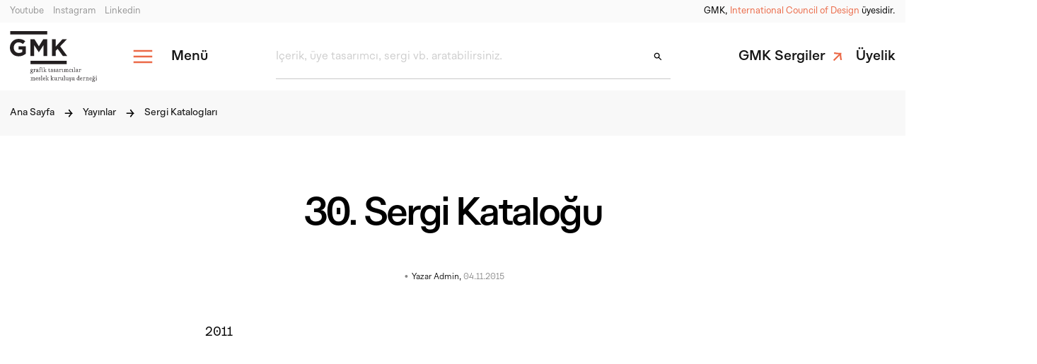

--- FILE ---
content_type: text/html; charset=UTF-8
request_url: https://gmk.org.tr/publications/sergi-kataloglari/30-sergi-katalogu
body_size: 25587
content:
<!DOCTYPE html>
<html lang="tr" dir="ltr" class="ltr">
    <head>
    <meta charset="utf-8"><meta name="viewport" content="width=device-width, initial-scale=1, minimum-scale=1.0, shrink-to-fit=no"><meta name="description" content="30. Sergi Kataloğu"><meta name="author" content="gmk"><title>30. Sergi Kataloğu - GMK</title><meta property="og:title" content="30. Sergi Kataloğu - GMK"><meta property="og:description" content="30. Sergi Kataloğu"><meta property="og:type" content="website"><meta property="og:site_name" content="GMK"><meta property="og:image" content="https://gmk.org.tr/content/files/image-14466690091522937472.jpg"><meta property="og:url" content="https://gmk.org.tr/publications/sergi-kataloglari/30-sergi-katalogu"><meta name="theme-color" content="#000000"><meta property="og:locale" content="tr_TR"><link rel="alternate" href="https://gmk.org.tr/30-sergi-katalogu" hreflang="tr"><script type="application/ld+json" class="schema-graph">{"@context":"https:\/\/schema.org","@graph":[{"@type":"Organization","@id":"https:\/\/gmk.org.tr\/#organization","name":"GMK","url":"https:\/\/gmk.org.tr\/","sameAs":["https:\/\/www.youtube.com\/@GMKTurkey","https:\/\/www.instagram.com\/gmk.turkey\/","https:\/\/www.linkedin.com\/company\/gmk---grafik-tasar%C4%B1mc%C4%B1lar-meslek-kurulu%C5%9Fu\/"],"email":"info@gmk.org.tr","logo":{"@type":"ImageObject","@id":"https:\/\/gmk.org.tr\/#logo","inLanguage":"tr","url":"https:\/\/gmk.org.tr\/content\/files\/logo-22706507f5d2666924.28438477.svg","contentUrl":"https:\/\/gmk.org.tr\/content\/files\/logo-22706507f5d2666924.28438477.svg","caption":"GMK"},"image":{"@id":"https:\/\/gmk.org.tr\/#logo"}},{"@type":"WebSite","@id":"https:\/\/gmk.org.tr\/#website","url":"https:\/\/gmk.org.tr\/","name":"GMK","description":"GMK","publisher":{"@id":"https:\/\/gmk.org.tr\/#organization"},"inLanguage":"tr"},{"@type":"WebPage","@id":"https:\/\/gmk.org.tr\/publications\/sergi-kataloglari\/30-sergi-katalogu#webpage","url":"https:\/\/gmk.org.tr\/publications\/sergi-kataloglari\/30-sergi-katalogu","name":"30. Sergi Katalo\u011fu","isPartOf":{"@id":"https:\/\/gmk.org.tr\/#website"},"datePublished":"2015-11-04T20:30:09+03:00","dateModified":"2015-11-04T20:30:09+03:00","description":false,"inLanguage":"tr","potentialAction":[{"@type":"ReadAction","target":["https:\/\/gmk.org.tr\/publications\/sergi-kataloglari\/30-sergi-katalogu"]}]},{"@type":"BreadcrumbList","@id":"https:\/\/gmk.org.tr\/publications\/sergi-kataloglari\/30-sergi-katalogu\/#breadcrumb","itemListElement":[[{"@type":"ListItem","position":1,"name":"Anasayfa","item":"https:\/\/gmk.org.tr\/"},{"@type":"ListItem","position":2,"name":"30. Sergi Katalo\u011fu"}]]}]}</script><link rel="stylesheet" href="https://use.typekit.net/rqy2ihe.css"><link rel="shortcut icon" href="https://gmk.org.tr/content/files/favicon-90096507f70ee83306.08045906.png"><link rel="image_src" href="https://gmk.org.tr/content/files/image-14466690091522937472.jpg"><link rel="canonical" href="https://gmk.org.tr/publications/sergi-kataloglari/30-sergi-katalogu"><link rel="stylesheet" href="https://gmk.org.tr/assets/css/base.css"><link rel="stylesheet" href="https://gmk.org.tr/assets/css/custom.css?v=1749760249">                    <style>.grecaptcha-badge{visibility:hidden;}</style>
            <script src="https://www.google.com/recaptcha/api.js?render=6LeLvK4nAAAAAF2A7LNVHbdI4x9yf2nMy6Sl6OJM"></script>
            <script>
                grecaptcha.ready(function() {
                    grecaptcha.execute('6LeLvK4nAAAAAF2A7LNVHbdI4x9yf2nMy6Sl6OJM', {action: 'validate_captcha'}).then(function(token) {
                        document.getElementById('g-recaptcha-response').value = token;
                    });
                });
            </script>
            </head>
    <body class="">
                
        <svg style="position: absolute; width: 0; height: 0; overflow: hidden;" version="1.1"
    xmlns="http://www.w3.org/2000/svg" xmlns:xlink="http://www.w3.org/1999/xlink">
    <defs>
        <symbol id="icon-social-twitter" viewBox="0 0 24 24" fill="currentColor">
            <path d="M22.3999 5.54963C21.6343 5.88963 20.8119 6.11843 19.9487 6.22163C20.8303 5.69363 21.5063 4.85763 21.8247 3.86083C21.0007 4.34963 20.0871 4.70483 19.1143 4.89683C18.3359 4.06723 17.2271 3.54883 15.9999 3.54883C13.6431 3.54883 11.7327 5.46003 11.7327 7.81603C11.7327 8.15043 11.7711 8.47683 11.8431 8.78803C8.29672 8.61043 5.15272 6.91123 3.04712 4.32883C2.68072 4.95923 2.47032 5.69203 2.47032 6.47523C2.47032 7.95523 3.22312 9.26163 4.36792 10.0264C3.66872 10.004 3.01032 9.81203 2.43512 9.49283C2.43512 9.51123 2.43512 9.52803 2.43512 9.54643C2.43512 11.6144 3.90552 13.3392 5.85832 13.7304C5.50072 13.828 5.12312 13.88 4.73352 13.88C4.45912 13.88 4.19112 13.8528 3.93112 13.804C4.47432 15.4992 6.05032 16.7336 7.91752 16.768C6.45752 17.9128 4.61752 18.5952 2.61752 18.5952C2.27352 18.5952 1.93352 18.5752 1.59912 18.5352C3.48792 19.7456 5.73032 20.452 8.14072 20.452C15.9903 20.452 20.2815 13.9496 20.2815 8.31043C20.2815 8.12563 20.2775 7.94163 20.2695 7.75843C21.1039 7.15603 21.8279 6.40483 22.3999 5.54963Z"/>
        </symbol>
        <symbol id="icon-social-whatsapp" viewBox="0 0 24 24" fill="currentColor">
            <path d="M17.5858 13.5787L14.5858 12.0787C14.4677 12.0199 14.3362 11.9932 14.2045 12.0015C14.0728 12.0097 13.9456 12.0525 13.8358 12.1256L12.4586 13.0444C11.8264 12.6968 11.3062 12.1766 10.9586 11.5444L11.8774 10.1672C11.9505 10.0573 11.9933 9.93016 12.0015 9.79848C12.0097 9.6668 11.9831 9.53528 11.9242 9.41719L10.4242 6.41719C10.3621 6.29163 10.266 6.186 10.1468 6.11226C10.0277 6.03853 9.89028 5.99964 9.75017 6C8.75561 6 7.80179 6.39509 7.09852 7.09835C6.39526 7.80161 6.00018 8.75544 6.00018 9.75C6.00266 11.9373 6.87265 14.0343 8.41928 15.5809C9.96592 17.1275 12.0629 17.9975 14.2502 18C14.7426 18 15.2303 17.903 15.6852 17.7145C16.1402 17.5261 16.5536 17.2499 16.9018 16.9017C17.25 16.5534 17.5263 16.14 17.7147 15.6851C17.9032 15.2301 18.0002 14.7425 18.0002 14.25C18.0003 14.1107 17.9616 13.9741 17.8884 13.8555C17.8152 13.7369 17.7104 13.6411 17.5858 13.5787ZM14.2502 16.5C12.4606 16.498 10.7448 15.7862 9.4794 14.5208C8.21396 13.2553 7.50216 11.5396 7.50017 9.75C7.50003 9.2298 7.68014 8.72562 8.00986 8.32326C8.33958 7.9209 8.79853 7.64521 9.30861 7.54313L10.3849 9.69937L9.46892 11.0625C9.40048 11.1652 9.35842 11.2831 9.34649 11.406C9.33455 11.5288 9.3531 11.6526 9.40049 11.7666C9.9371 13.0419 10.9517 14.0565 12.227 14.5931C12.3413 14.6426 12.4661 14.6629 12.5902 14.6521C12.7143 14.6413 12.8337 14.5998 12.9377 14.5312L14.3074 13.6181L16.4636 14.6944C16.3607 15.205 16.0838 15.6642 15.6802 15.9935C15.2765 16.3228 14.7711 16.5018 14.2502 16.5ZM12.0002 2.25C10.3169 2.24963 8.66213 2.68508 7.19704 3.51396C5.73194 4.34285 4.50641 5.53692 3.63971 6.97997C2.77302 8.42301 2.29469 10.0659 2.25129 11.7486C2.20789 13.4314 2.60089 15.0967 3.39205 16.5825L2.32799 19.7747C2.23985 20.039 2.22706 20.3226 2.29105 20.5938C2.35504 20.8649 2.49328 21.1129 2.69029 21.3099C2.88729 21.5069 3.13526 21.6451 3.40642 21.7091C3.67757 21.7731 3.96119 21.7603 4.22549 21.6722L7.41768 20.6081C8.72527 21.3036 10.1741 21.6921 11.6543 21.744C13.1344 21.7959 14.6069 21.51 15.9601 20.9079C17.3132 20.3057 18.5114 19.4033 19.4636 18.269C20.4159 17.1346 21.0972 15.7983 21.4559 14.3613C21.8146 12.9244 21.8412 11.4246 21.5337 9.97578C21.2263 8.527 20.5928 7.16732 19.6813 5.99992C18.7699 4.83253 17.6045 3.88811 16.2736 3.23836C14.9427 2.58861 13.4812 2.25061 12.0002 2.25ZM12.0002 20.25C10.5498 20.251 9.12495 19.8691 7.86955 19.1428C7.77763 19.0895 7.67544 19.0563 7.56974 19.0455C7.46404 19.0347 7.35724 19.0464 7.25643 19.08L3.75018 20.25L4.91924 16.7438C4.95294 16.643 4.96485 16.5362 4.95418 16.4305C4.94351 16.3248 4.91051 16.2226 4.85736 16.1306C3.94796 14.5584 3.58284 12.7299 3.81864 10.929C4.05444 9.12801 4.87798 7.4552 6.16151 6.17006C7.44503 4.88491 9.11679 4.05925 10.9175 3.82118C12.7181 3.5831 14.547 3.94591 16.1204 4.85333C17.6938 5.76074 18.9238 7.16204 19.6196 8.83983C20.3153 10.5176 20.4379 12.3781 19.9684 14.1327C19.4989 15.8873 18.4634 17.4379 17.0227 18.5439C15.582 19.65 13.8165 20.2497 12.0002 20.25Z"/>
        </symbol>
        <symbol id="icon-social-facebook" viewBox="0 0 24 24" fill="currentColor">
            <path d="M11.9999 2.3999C6.6983 2.3999 2.3999 6.6983 2.3999 11.9999C2.3999 16.8127 5.9455 20.7871 10.5647 21.4815V14.5439H8.1895V12.0207H10.5647V10.3415C10.5647 7.5615 11.9191 6.3415 14.2295 6.3415C15.3359 6.3415 15.9215 6.4239 16.1983 6.4607V8.6631H14.6223C13.6415 8.6631 13.2991 9.5935 13.2991 10.6415V12.0207H16.1735L15.7839 14.5439H13.2991V21.5015C17.9847 20.8663 21.5999 16.8599 21.5999 11.9999C21.5999 6.6983 17.3015 2.3999 11.9999 2.3999Z"/>  
        </symbol>
        <symbol id="icon-social-instagram" viewBox="0 0 24 24" fill="currentColor">
            <path fill-rule="evenodd" clip-rule="evenodd" d="M19.4873 4.51269C19.9403 4.96566 20.2937 5.50818 20.525 6.10555C20.7911 6.81483 20.9333 7.5646 20.9452 8.32206C21 9.27808 21 9.58863 21 12.0304C21 14.4723 20.9878 14.7767 20.9452 15.7388C20.9298 16.486 20.7877 17.2252 20.525 17.9249C20.2937 18.5223 19.9403 19.0648 19.4873 19.5178C19.0343 19.9707 18.4918 20.3242 17.8945 20.5555C17.1948 20.8182 16.4556 20.9602 15.7084 20.9756C14.7524 21.0304 14.4418 21.0304 12 21.0304C9.55819 21.0304 9.25372 21.0183 8.29161 20.9756C7.54264 20.9505 6.80341 20.7981 6.10555 20.525C5.50818 20.2937 4.96566 19.9403 4.51269 19.4873C4.05973 19.0343 3.70628 18.4918 3.47497 17.8945C3.21228 17.1948 3.07021 16.4556 3.0548 15.7084C3 14.7524 3 14.4418 3 12C3 9.55819 3.01218 9.25372 3.0548 8.29161C3.07021 7.5444 3.21228 6.80523 3.47497 6.10555C3.70628 5.50818 4.05973 4.96566 4.51269 4.51269C4.96566 4.05973 5.50818 3.70628 6.10555 3.47497C6.80523 3.21228 7.5444 3.07021 8.29161 3.0548C9.24763 3 9.55819 3 12 3C14.4418 3 14.7463 3.01218 15.7084 3.0548C16.4556 3.07021 17.1948 3.21228 17.8945 3.47497C18.4918 3.70628 19.0343 4.05973 19.4873 4.51269ZM16.8 8.27958C17.3952 8.27958 17.8778 7.79703 17.8778 7.20177C17.8778 6.60651 17.3952 6.12396 16.8 6.12396C16.2047 6.12396 15.7222 6.60651 15.7222 7.20177C15.7222 7.79703 16.2047 8.27958 16.8 8.27958ZM11.9943 7.37228C11.0802 7.37228 10.1867 7.64335 9.42662 8.1512C8.66657 8.65904 8.07419 9.38087 7.72437 10.2254C7.37456 11.0699 7.28303 11.9992 7.46137 12.8957C7.6397 13.7923 8.07988 14.6158 8.72625 15.2622C9.37262 15.9085 10.1961 16.3487 11.0927 16.5271C11.9892 16.7054 12.9185 16.6139 13.763 16.264C14.6076 15.9142 15.3294 15.3218 15.8372 14.5618C16.3451 13.8017 16.6161 12.9082 16.6161 11.9941C16.6161 11.3871 16.4966 10.7861 16.2643 10.2254C16.0321 9.66465 15.6916 9.15515 15.2624 8.72597C14.8333 8.2968 14.3238 7.95636 13.763 7.7241C13.2023 7.49183 12.6013 7.37228 11.9943 7.37228ZM11.9943 14.9961C11.4006 14.9961 10.8202 14.82 10.3265 14.4902C9.83283 14.1603 9.44805 13.6914 9.22083 13.1429C8.99362 12.5943 8.93417 11.9907 9.05 11.4084C9.16583 10.8261 9.45175 10.2912 9.87159 9.87131C10.2914 9.45147 10.8263 9.16556 11.4087 9.04972C11.991 8.93389 12.5946 8.99334 13.1432 9.22056C13.6917 9.44777 14.1606 9.83255 14.4904 10.3262C14.8203 10.8199 14.9964 11.4003 14.9964 11.9941C14.9964 12.7903 14.6801 13.5538 14.1171 14.1168C13.5541 14.6798 12.7905 14.9961 11.9943 14.9961Z"/>  
        </symbol>
        <symbol id="icon-social-linkedin" viewBox="0 0 24 24" fill="currentColor">
            <path d="M11.9999 2.3999C6.6983 2.3999 2.3999 6.6983 2.3999 11.9999C2.3999 17.3015 6.6983 21.5999 11.9999 21.5999C17.3015 21.5999 21.5999 17.3015 21.5999 11.9999C21.5999 6.6983 17.3015 2.3999 11.9999 2.3999ZM8.3967 6.7223C9.0703 6.7223 9.5191 7.1711 9.5191 7.7695C9.5191 8.3679 9.0703 8.8167 8.3223 8.8167C7.6487 8.8175 7.1999 8.3679 7.1999 7.7695C7.1999 7.1711 7.6487 6.7223 8.3967 6.7223ZM9.5999 15.9999H7.1999V9.5999H9.5999V15.9999ZM17.5999 15.9999H15.3407V12.5023C15.3407 11.5351 14.7383 11.3119 14.5127 11.3119C14.2871 11.3119 13.5335 11.4607 13.5335 12.5023C13.5335 12.6511 13.5335 15.9999 13.5335 15.9999H11.1999V9.5999H13.5343V10.4927C13.8351 9.9719 14.4375 9.5999 15.5671 9.5999C16.6967 9.5999 17.5999 10.4927 17.5999 12.5023V15.9999Z"/>
        </symbol>
        <symbol id="icon-social-youtube" viewBox="0 0 24 24" fill="currentColor">
            <path d="M21.582 6.186C21.352 5.326 20.674 4.648 19.814 4.418C18.254 4 12 4 12 4C12 4 5.746 4 4.186 4.418C3.326 4.648 2.648 5.326 2.418 6.186C2 7.746 2 12 2 12C2 12 2 16.254 2.418 17.814C2.648 18.674 3.326 19.352 4.186 19.582C5.746 20 12 20 12 20C12 20 18.254 20 19.814 19.582C20.675 19.352 21.352 18.674 21.582 17.814C22 16.254 22 12 22 12C22 12 22 7.746 21.582 6.186ZM10 14.598V9.402C10 9.017 10.417 8.777 10.75 8.969L15.25 11.567C15.583 11.759 15.583 12.241 15.25 12.433L10.75 15.031C10.417 15.224 10 14.983 10 14.598Z"/>
        </symbol>
        <symbol id="icon-social-vimeo" viewBox="0 0 24 24" fill="currentColor">
            <path fill-rule="evenodd" clip-rule="evenodd" d="M20.7598 9.92917C21.9045 14.766 18.9114 19.6151 14.0746 20.7598C9.23771 21.9045 4.38869 18.9114 3.24397 14.0746C2.09924 9.23771 5.09231 4.38869 9.92917 3.24397C14.766 2.09924 19.615 5.09231 20.7598 9.92917ZM17.0702 10.6703C17.2557 10.1899 17.3652 9.69038 17.3509 9.15286C17.3436 9.09994 17.3377 9.04422 17.3316 8.98651C17.3218 8.89377 17.3114 8.79589 17.2938 8.6962C17.1844 8.09208 16.9133 7.5926 16.2711 7.44514C15.4339 7.25011 14.6395 7.3833 13.9497 7.92083C13.3599 8.37749 13.0316 9.01015 12.7986 9.6999C12.7557 9.83309 12.8081 9.85212 12.9175 9.81406C13.1601 9.7332 13.4074 9.69514 13.6596 9.71417C14.0258 9.74271 14.2351 9.96153 14.2542 10.3278C14.2637 10.5181 14.2542 10.7131 14.1923 10.8939C13.9069 11.7168 13.4598 12.4494 12.8652 13.082C12.5893 13.377 12.3752 13.3294 12.1754 12.9774C12.0137 12.6872 11.9185 12.3733 11.8377 12.0546C11.6443 11.3071 11.5236 10.5481 11.4029 9.7888C11.3692 9.57676 11.3355 9.36469 11.3001 9.15286C11.2336 8.7295 11.1241 8.32041 10.8673 7.9684C10.6437 7.6592 10.3393 7.50222 9.95395 7.48795C9.5734 7.47368 9.25945 7.64493 8.96452 7.84948C8.43318 8.214 7.95801 8.64874 7.48299 9.08335C7.22656 9.31796 6.97017 9.55254 6.70501 9.77601C6.63366 9.83309 6.64793 9.88066 6.6955 9.9425C6.81918 10.0947 6.94285 10.2517 7.05702 10.4087C7.1141 10.4848 7.16167 10.4848 7.23302 10.4325C7.36622 10.3421 7.49941 10.2517 7.63736 10.1661C8.02266 9.92823 8.19391 9.96628 8.44603 10.3421C8.47988 10.391 8.51075 10.4458 8.541 10.4995C8.54901 10.5138 8.55698 10.5279 8.56495 10.5419C8.73619 10.8653 8.85512 11.2078 8.95025 11.5598C9.06526 11.9735 9.1781 12.3886 9.29102 12.804C9.46768 13.4539 9.64455 14.1046 9.83027 14.7517C9.99676 15.3225 10.2441 15.8505 10.6722 16.2739C10.9719 16.5688 11.3334 16.683 11.7568 16.5974C12.3704 16.4737 12.8699 16.1455 13.3361 15.7554C14.2875 14.9562 15.039 13.9811 15.7573 12.9821C16.2758 12.2591 16.7468 11.5075 17.0702 10.6703Z"/>
        </symbol>
        <symbol id="icon-social-behance" viewBox="0 0 24 24" fill="currentColor">
            <path fill-rule="evenodd" clip-rule="evenodd" d="M8.33172 7C8.87172 7 9.36207 7.04521 9.80586 7.13863C10.2497 7.23205 10.6314 7.38274 10.9479 7.5937C11.2645 7.80466 11.5097 8.08493 11.6866 8.43452C11.8603 8.78411 11.9472 9.21507 11.9472 9.7274C11.9472 10.2819 11.8169 10.743 11.5593 11.1137C11.2986 11.4844 10.9169 11.7858 10.4079 12.0238C11.1062 12.2197 11.6276 12.5603 11.9721 13.0485C12.3166 13.5367 12.4872 14.1244 12.4872 14.8115C12.4872 15.366 12.3755 15.8452 12.1552 16.2521C11.9317 16.6589 11.6338 16.9904 11.2583 17.2466C10.8828 17.5027 10.4545 17.6926 9.97345 17.8162C9.49241 17.9397 8.99897 18 8.49 18H3V7H8.33172ZM8.01517 11.4542C8.45897 11.4542 8.82517 11.3518 9.11069 11.1468C9.39621 10.9419 9.53897 10.6074 9.53897 10.1463C9.53897 9.89014 9.49241 9.67918 9.39621 9.51342C9.3 9.34767 9.17276 9.2211 9.01448 9.12767C8.85621 9.03425 8.6731 8.97096 8.46828 8.93479C8.26345 8.89863 8.04931 8.88055 7.82586 8.88055H5.49207V11.4542H8.01517ZM8.15793 16.1225C8.4 16.1225 8.63276 16.0984 8.85621 16.0532C9.07965 16.0079 9.27517 15.9296 9.44276 15.8211C9.61034 15.7126 9.7469 15.5679 9.84621 15.3811C9.94552 15.1973 9.99828 14.9592 9.99828 14.6729C9.99828 14.1093 9.83379 13.7055 9.50793 13.4644C9.17897 13.2233 8.74759 13.1027 8.20759 13.1027H5.49207V16.1225H8.15793ZM15.6226 15.8904C15.9609 16.2099 16.4481 16.3666 17.0812 16.3666C17.5374 16.3666 17.9284 16.2551 18.2543 16.0351C18.5833 15.8151 18.7819 15.58 18.8564 15.3329H20.8395C20.5229 16.2882 20.0357 16.9723 19.3809 17.3822C18.726 17.792 17.9316 18 17.0005 18C16.355 18 15.7747 17.9005 15.2564 17.6986C14.7381 17.4997 14.2974 17.2134 13.9405 16.8427C13.5805 16.472 13.3043 16.032 13.1088 15.5167C12.9133 15.0044 12.814 14.4378 12.814 13.823C12.814 13.2263 12.9133 12.6718 13.115 12.1594C13.3167 11.6471 13.6022 11.2011 13.9716 10.8274C14.3409 10.4537 14.7847 10.1583 15.2967 9.94136C15.8088 9.72438 16.3798 9.6189 17.0036 9.6189C17.7019 9.6189 18.3102 9.74849 18.8284 10.0107C19.3467 10.2729 19.7719 10.6255 20.1071 11.0655C20.4391 11.5085 20.6812 12.0118 20.8302 12.5753C20.9791 13.1419 21.0319 13.7296 20.9884 14.3474H15.0702C15.1012 15.0586 15.2843 15.571 15.6226 15.8904ZM18.1705 11.6983C17.9005 11.412 17.4909 11.2674 16.9416 11.2674C16.5816 11.2674 16.2836 11.3277 16.0447 11.4452C15.8057 11.5627 15.6164 11.7104 15.4736 11.8852C15.3309 12.06 15.2316 12.2438 15.1726 12.4397C15.1136 12.6356 15.0795 12.8104 15.0702 12.9641H18.7353C18.6267 12.4066 18.4405 11.9877 18.1705 11.6983ZM14.6846 7.55762H19.2653V8.79022H14.6846V7.55762Z"/>
        </symbol>
        <symbol id="icon-social-dribbble" viewBox="0 0 24 24" fill="currentColor">
            <path fill-rule="evenodd" clip-rule="evenodd" d="M21 11.9028C20.9771 9.78855 20.2228 7.83428 18.9657 6.30285C18.7714 6.55428 17.2628 8.49716 13.9486 9.84572C14.1543 10.2686 14.36 10.7143 14.5428 11.1486C14.5714 11.2153 14.598 11.282 14.6243 11.3479C14.6611 11.44 14.6972 11.5305 14.7371 11.6171C17.6491 11.2503 20.5396 11.8132 20.9695 11.8969C20.9817 11.8993 20.9918 11.9013 21 11.9028ZM17.9714 5.26286C16.3828 3.85714 14.2914 3 12.0057 3C11.2743 3 10.5657 3.08 9.89143 3.24L9.90323 3.25608C10.1902 3.64722 11.7985 5.83925 13.2514 8.50855C16.4514 7.30857 17.8114 5.49143 17.9714 5.26286ZM11.5143 9.04568C10.0171 6.39428 8.41715 4.16571 8.17717 3.84571C5.66285 5.03428 3.77714 7.35428 3.19428 10.1429C3.20116 10.1429 3.20902 10.1429 3.21784 10.1429C3.72217 10.1433 7.38088 10.1465 11.5143 9.04568ZM3 11.72V11.9943C3 14.3029 3.88 16.4171 5.30857 18.0057C5.51428 17.6628 7.98285 13.5714 12.6228 12.0743C12.6796 12.0573 12.7391 12.0402 12.7987 12.0232C12.8591 12.0059 12.9196 11.9887 12.9772 11.9714C12.7486 11.4571 12.5086 10.9428 12.2457 10.44C7.75428 11.7886 3.38857 11.7314 3 11.72ZM6.48571 19.0914C8.00571 20.28 9.92567 20.9885 12.0057 20.9885C13.2514 20.9885 14.44 20.7371 15.5257 20.2685C15.3886 19.4799 14.8742 16.7257 13.6057 13.4457C13.5943 13.4514 13.5858 13.4542 13.5772 13.4571C13.5686 13.46 13.56 13.4628 13.5485 13.4686C8.47425 15.24 6.64571 18.76 6.48571 19.0914ZM15.2743 13.0343C16.4514 16.2686 16.9314 18.8971 17.0228 19.4457C19.0457 18.0857 20.4857 15.9257 20.8743 13.4229C20.5657 13.32 18.0972 12.5885 15.2743 13.0343Z"/>
        </symbol>
        <symbol id="icon-external" viewBox="0 0 24 24" fill="currentColor">
            <path fill-rule="evenodd" clip-rule="evenodd" d="M12.8047 4.40569C14.6789 2.53144 17.7182 2.53144 19.593 4.40569C21.4666 6.27995 21.4666 9.31872 19.593 11.1929L16.6229 14.1635C14.7482 16.0379 11.7083 16.0379 9.83412 14.1635C9.49574 13.824 9.21778 13.4461 9.00136 13.0451L9.79236 12.253C10.0341 12.0114 10.3504 11.8707 10.6888 11.8521C10.8251 12.1729 11.0228 12.4673 11.2766 12.72C11.7984 13.2419 12.4905 13.5286 13.2288 13.5286C13.966 13.5286 14.6592 13.2419 15.1805 12.72L18.15 9.75045C18.6713 9.2297 18.9579 8.53647 18.9579 7.7993C18.9579 7.06104 18.6713 6.3689 18.15 5.84815C17.6287 5.32632 16.9355 5.03958 16.1983 5.03958C15.4611 5.03958 14.7679 5.32632 14.2466 5.84815L12.7289 7.36536C12.1048 7.15775 11.4457 7.05007 10.7679 7.05007C10.5526 7.05007 10.3383 7.05998 10.1263 7.08304L12.8047 4.40569ZM11.2793 16.6224C11.9176 16.8389 12.5833 16.9487 13.2623 16.9487L13.2634 16.9488C13.4667 16.9488 13.6683 16.9388 13.8676 16.9202L11.1937 19.5943C9.31947 21.4686 6.28071 21.4686 4.40648 19.5943C2.53117 17.7189 2.53117 14.6802 4.40648 12.8059L7.37603 9.83525C9.25025 7.96099 12.2901 7.96099 14.1643 9.83525C14.5032 10.1747 14.7817 10.5526 14.9981 10.9548L14.2082 11.7458C13.9665 11.9874 13.6496 12.1291 13.3101 12.1467C13.1732 11.8259 12.9751 11.5315 12.7212 11.2777C12.2 10.757 11.5079 10.4703 10.7696 10.4703C10.0324 10.4703 9.34029 10.757 8.81845 11.2777L5.84891 14.2473C5.32707 14.769 5.04033 15.4623 5.04033 16.1995C5.04033 16.9367 5.32707 17.6299 5.84891 18.1507C6.37078 18.6725 7.06288 18.9592 7.80006 18.9592C8.53723 18.9592 9.23042 18.6725 9.75117 18.1507L11.2793 16.6224Z"/>
        </symbol>
        <symbol id="icon-inbox" viewBox="0 0 24 24" fill="currentColor">
            <path fill-rule="evenodd" clip-rule="evenodd" d="M11.6251 5H12.3751V7.21948H11.6251V5ZM16.4415 5.69519L15.8086 5.32862L14.4964 7.20669L15.1292 7.57326L16.4415 5.69519ZM8.37891 5.32912L9.69146 7.20719L9.05865 7.57383L7.74609 5.69576L8.37891 5.32912ZM16.731 10.6341L19.6479 13.0244H15.0001V13.3659C15.0001 14.2132 14.2431 14.9025 13.3126 14.9025H10.6874C9.75691 14.9025 8.99995 14.2132 8.99995 13.3659V13.0244H4.3521L7.26897 10.6341H16.731ZM6.98097 9.95123L3.23118 13.0244H3V17.9756C3 18.5405 3.50459 19 4.125 19H19.875C20.4954 19 21 18.5405 21 17.9756V13.0244H20.7688L17.019 9.95123H6.98097ZM3.75005 13.7073V17.9756C3.75005 18.1639 3.91814 18.317 4.125 18.317H19.875C19.9893 18.317 20.0917 18.2703 20.1606 18.1968C20.2164 18.1372 20.2499 18.0599 20.2499 17.9756V13.7073H15.7214C15.5404 14.7698 14.5291 15.5854 13.3126 15.5854H10.6874C9.47095 15.5854 8.45958 14.7698 8.27862 13.7073H3.75005Z"/>
        </symbol>
        <symbol id="icon-edit" viewBox="0 0 24 24" fill="currentColor">
            <path d="M18.1473 3H17.5848L15.4152 5.17207L18.8304 8.59106L21 6.41899V5.85587L18.1473 3ZM4.56696 16.0324L3 21L7.96205 19.4313L17.404 9.97877L13.9888 6.55978L4.56696 16.0324Z"/>
        </symbol>
        <symbol id="icon-down" viewBox="0 0 24 24" fill="currentColor">
            <path d="M5.69995 9.70005L7.09995 8.30005L11.7 12.9L16.3 8.30005L17.7 9.70005L11.7 15.7L5.69995 9.70005Z"/>                
        </symbol>
        <symbol id="icon-arrow-down" viewBox="0 0 24 24" fill="currentColor">
            <path fill-rule="evenodd" clip-rule="evenodd" d="M12 22L3 13.2398L4.86684 11.4025L10.6773 17.0158L10.6773 2H13.3227L13.3227 17.0158L19.1332 11.4025L21 13.2398L12 22Z"/>
        </symbol>
        <symbol id="icon-search" viewBox="0 0 24 24" fill="currentColor">
            <path fill-rule="evenodd" clip-rule="evenodd" d="M6 10C6 7.79086 7.79086 6 10 6C12.2091 6 14 7.79086 14 10C14 12.2091 12.2091 14 10 14C7.79086 14 6 12.2091 6 10ZM10 4C6.68629 4 4 6.68629 4 10C4 13.3137 6.68629 16 10 16C11.2959 16 12.4958 15.5892 13.4766 14.8907L18.5431 19.9571L19.9573 18.5429L14.8908 13.4764C15.5892 12.4956 16 11.2958 16 10C16 6.68629 13.3137 4 10 4Z"/>
        </symbol>
        <symbol id="icon-link" viewBox="0 0 24 24" fill="currentColor">
            <path d="M4.59691 17.6377L6.49986 19.5407L15.9586 10.0819C15.7627 12.1248 16.1825 15.5109 16.9101 18.1414L19.5127 17.6657C18.5052 13.7479 18.0575 9.21436 18.5892 5.54839C14.9232 6.08009 10.3897 5.57637 6.41591 4.62489L5.96816 7.25544C8.65467 7.92707 12.0128 8.37483 14.0557 8.17893L4.59691 17.6377Z"/>
        </symbol>
        <symbol id="icon-menu" viewBox="0 0 24 24" fill="currentColor">
            <path fill-rule="evenodd" clip-rule="evenodd" d="M2 7H22V5H2V7ZM22 13H2V11H22V13ZM22 19H2V17H22V19Z"/>
        </symbol>
        <symbol id="icon-bookmark" viewBox="0 0 24 24" fill="currentColor">
            <path d="M5 21V5C5 4.45 5.19583 3.97917 5.5875 3.5875C5.97917 3.19583 6.45 3 7 3H17C17.55 3 18.0208 3.19583 18.4125 3.5875C18.8042 3.97917 19 4.45 19 5V21L12 18L5 21ZM7 17.95L12 15.8L17 17.95V5H7V17.95Z"/>
        </symbol>
        <symbol id="icon-mail" viewBox="0 0 24 24" fill="currentColor">
            <path d="M4 20C3.45 20 2.97917 19.8042 2.5875 19.4125C2.19583 19.0208 2 18.55 2 18V6C2 5.45 2.19583 4.97917 2.5875 4.5875C2.97917 4.19583 3.45 4 4 4H20C20.55 4 21.0208 4.19583 21.4125 4.5875C21.8042 4.97917 22 5.45 22 6V18C22 18.55 21.8042 19.0208 21.4125 19.4125C21.0208 19.8042 20.55 20 20 20H4ZM12 13L4 8V18H20V8L12 13ZM12 11L20 6H4L12 11ZM4 8V6V18V8Z"/>
        </symbol>
        <symbol id="icon-top" viewBox="0 0 34 70" fill="currentColor">
            <path d="M18.125 70L18.125 8.11063L29.9931 19.9376L33 16.9412L16 -7.43096e-07L-0.999997 16.9412L2.00681 19.9376L13.875 8.11063L13.875 70L18.125 70Z"/>
        </symbol>
        <symbol id="icon-left" viewBox="0 0 70 34" fill="currentColor">
            <path d="M70 14.875L8.11063 14.875L19.9376 3.00691L16.9412 0L0 17L16.9412 34L19.9376 30.9932L8.11063 19.125L70 19.125V14.875Z"/>
        </symbol>
        <symbol id="icon-left-2" viewBox="0 0 24 24" fill="currentColor">
            <path d="M20.7754 13.612L20.7754 11.164L8.60739 11.164C10.0474 9.97601 11.9554 7.52801 13.1794 5.36801L11.1994 4.00001C9.32739 7.16801 6.69939 10.372 3.99939 12.388C6.69939 14.404 9.29139 17.644 11.2354 20.812L13.2154 19.408C11.9194 17.248 10.0474 14.8 8.60739 13.612L20.7754 13.612Z"/>
        </symbol>
        <symbol id="icon-right" viewBox="0 0 70 34" fill="currentColor">
            <path d="M1.30041e-06 19.125L61.8894 19.125L50.0624 30.9931L53.0588 34L70 17L53.0588 2.33365e-06L50.0624 3.00681L61.8894 14.875L1.67196e-06 14.875L1.30041e-06 19.125Z"/>
        </symbol>
        <symbol id="icon-right-2" viewBox="0 0 24 24" fill="currentColor">
            <path d="M4 11.2L4 13.648L16.168 13.648C14.728 14.836 12.82 17.284 11.596 19.444L13.576 20.812C15.448 17.644 18.076 14.44 20.776 12.424C18.076 10.408 15.484 7.168 13.54 4L11.56 5.404C12.856 7.564 14.728 10.012 16.168 11.2L4 11.2Z"/>
        </symbol>
        <symbol id="icon-close" viewBox="0 0 24 24" fill="currentColor">
            <path fill-rule="evenodd" clip-rule="evenodd" d="M12.0001 13.4143L18.435 19.8492L19.8492 18.435L13.4143 12.0001L19.7072 5.70712L18.293 4.29291L12.0001 10.5859L5.70708 4.29289L4.29286 5.70711L10.5858 12.0001L4.15088 18.435L5.56509 19.8493L12.0001 13.4143Z"/>     
        </symbol>
        <symbol id="icon-eye" viewBox="0 0 24 24" fill="currentColor">
            <path d="M12 16C13.25 16 14.3125 15.5625 15.1875 14.6875C16.0625 13.8125 16.5 12.75 16.5 11.5C16.5 10.25 16.0625 9.1875 15.1875 8.3125C14.3125 7.4375 13.25 7 12 7C10.75 7 9.6875 7.4375 8.8125 8.3125C7.9375 9.1875 7.5 10.25 7.5 11.5C7.5 12.75 7.9375 13.8125 8.8125 14.6875C9.6875 15.5625 10.75 16 12 16ZM12 14.2C11.25 14.2 10.6125 13.9375 10.0875 13.4125C9.5625 12.8875 9.3 12.25 9.3 11.5C9.3 10.75 9.5625 10.1125 10.0875 9.5875C10.6125 9.0625 11.25 8.8 12 8.8C12.75 8.8 13.3875 9.0625 13.9125 9.5875C14.4375 10.1125 14.7 10.75 14.7 11.5C14.7 12.25 14.4375 12.8875 13.9125 13.4125C13.3875 13.9375 12.75 14.2 12 14.2ZM12 19C9.56667 19 7.35 18.3208 5.35 16.9625C3.35 15.6042 1.9 13.7833 1 11.5C1.9 9.21667 3.35 7.39583 5.35 6.0375C7.35 4.67917 9.56667 4 12 4C14.4333 4 16.65 4.67917 18.65 6.0375C20.65 7.39583 22.1 9.21667 23 11.5C22.1 13.7833 20.65 15.6042 18.65 16.9625C16.65 18.3208 14.4333 19 12 19ZM12 17C13.8833 17 15.6125 16.5042 17.1875 15.5125C18.7625 14.5208 19.9667 13.1833 20.8 11.5C19.9667 9.81667 18.7625 8.47917 17.1875 7.4875C15.6125 6.49583 13.8833 6 12 6C10.1167 6 8.3875 6.49583 6.8125 7.4875C5.2375 8.47917 4.03333 9.81667 3.2 11.5C4.03333 13.1833 5.2375 14.5208 6.8125 15.5125C8.3875 16.5042 10.1167 17 12 17Z"/>
        </symbol>
        <symbol id="icon-eye-slash" viewBox="0 0 24 24" fill="currentColor">
            <path d="M16.1 13.3L14.65 11.85C14.8 11.0667 14.575 10.3334 13.975 9.65005C13.375 8.96672 12.6 8.70005 11.65 8.85005L10.2 7.40005C10.4833 7.26672 10.7708 7.16672 11.0625 7.10005C11.3542 7.03338 11.6667 7.00005 12 7.00005C13.25 7.00005 14.3125 7.43755 15.1875 8.31255C16.0625 9.18755 16.5 10.25 16.5 11.5C16.5 11.8334 16.4667 12.1459 16.4 12.4375C16.3333 12.7292 16.2333 13.0167 16.1 13.3ZM19.3 16.4501L17.85 15.05C18.4833 14.5667 19.0458 14.0375 19.5375 13.4626C20.0292 12.8875 20.45 12.2334 20.8 11.5C19.9667 9.81672 18.7708 8.47922 17.2125 7.48755C15.6542 6.49588 13.9167 6.00005 12 6.00005C11.5167 6.00005 11.0417 6.03338 10.575 6.10005C10.1083 6.16672 9.65 6.26672 9.2 6.40005L7.65 4.85005C8.33333 4.56672 9.03333 4.35422 9.75 4.21255C10.4667 4.07088 11.2167 4.00005 12 4.00005C14.5167 4.00005 16.7583 4.69588 18.725 6.08755C20.6917 7.47922 22.1167 9.28338 23 11.5C22.6167 12.4834 22.1125 13.3959 21.4875 14.2375C20.8625 15.0792 20.1333 15.8167 19.3 16.4501ZM19.8 22.6L15.6 18.4501C15.0167 18.6334 14.4292 18.7709 13.8375 18.8626C13.2458 18.9542 12.6333 19 12 19C9.48333 19 7.24167 18.3042 5.275 16.9125C3.30833 15.5209 1.88333 13.7167 1 11.5C1.35 10.6167 1.79167 9.79588 2.325 9.03755C2.85833 8.27922 3.46667 7.60005 4.15 7.00005L1.4 4.20005L2.8 2.80005L21.2 21.2001L19.8 22.6ZM5.55 8.40005C5.06667 8.83338 4.625 9.30838 4.225 9.82505C3.825 10.3417 3.48333 10.9 3.2 11.5C4.03333 13.1834 5.22917 14.5209 6.7875 15.5126C8.34583 16.5042 10.0833 17.0001 12 17.0001C12.3333 17.0001 12.6583 16.9792 12.975 16.9376C13.2917 16.8959 13.6167 16.85 13.95 16.8L13.05 15.85C12.8667 15.9001 12.6917 15.9375 12.525 15.9626C12.3583 15.9875 12.1833 16 12 16C10.75 16 9.6875 15.5625 8.8125 14.6875C7.9375 13.8125 7.5 12.75 7.5 11.5C7.5 11.3167 7.5125 11.1417 7.5375 10.975C7.5625 10.8084 7.6 10.6334 7.65 10.45L5.55 8.40005Z"/>
        </symbol>
        <symbol id="icon-error" viewBox="0 0 24 24" fill="currentColor">
            <path d="M12 17C12.2833 17 12.5208 16.9042 12.7125 16.7125C12.9042 16.5208 13 16.2833 13 16C13 15.7167 12.9042 15.4792 12.7125 15.2875C12.5208 15.0958 12.2833 15 12 15C11.7167 15 11.4792 15.0958 11.2875 15.2875C11.0958 15.4792 11 15.7167 11 16C11 16.2833 11.0958 16.5208 11.2875 16.7125C11.4792 16.9042 11.7167 17 12 17ZM11 13H13V7H11V13ZM12 22C10.6167 22 9.31667 21.7375 8.1 21.2125C6.88333 20.6875 5.825 19.975 4.925 19.075C4.025 18.175 3.3125 17.1167 2.7875 15.9C2.2625 14.6833 2 13.3833 2 12C2 10.6167 2.2625 9.31667 2.7875 8.1C3.3125 6.88333 4.025 5.825 4.925 4.925C5.825 4.025 6.88333 3.3125 8.1 2.7875C9.31667 2.2625 10.6167 2 12 2C13.3833 2 14.6833 2.2625 15.9 2.7875C17.1167 3.3125 18.175 4.025 19.075 4.925C19.975 5.825 20.6875 6.88333 21.2125 8.1C21.7375 9.31667 22 10.6167 22 12C22 13.3833 21.7375 14.6833 21.2125 15.9C20.6875 17.1167 19.975 18.175 19.075 19.075C18.175 19.975 17.1167 20.6875 15.9 21.2125C14.6833 21.7375 13.3833 22 12 22ZM12 20C14.2333 20 16.125 19.225 17.675 17.675C19.225 16.125 20 14.2333 20 12C20 9.76667 19.225 7.875 17.675 6.325C16.125 4.775 14.2333 4 12 4C9.76667 4 7.875 4.775 6.325 6.325C4.775 7.875 4 9.76667 4 12C4 14.2333 4.775 16.125 6.325 17.675C7.875 19.225 9.76667 20 12 20Z"/>    
        </symbol>
        <symbol id="icon-star" viewBox="0 0 24 24" fill="currentColor">
            <path d="M21.9852 10.7232L17.7571 14.4132L19.0236 19.9069C19.0906 20.1941 19.0715 20.4947 18.9686 20.7711C18.8658 21.0475 18.6837 21.2874 18.4452 21.4609C18.2067 21.6344 17.9223 21.7337 17.6277 21.7464C17.3331 21.7592 17.0412 21.6848 16.7886 21.5326L11.9971 18.6263L7.2158 21.5326C6.96321 21.6848 6.67135 21.7592 6.37671 21.7464C6.08208 21.7337 5.79773 21.6344 5.55923 21.4609C5.32074 21.2874 5.13866 21.0475 5.03578 20.7711C4.9329 20.4947 4.91378 20.1941 4.9808 19.9069L6.24549 14.4188L2.01643 10.7232C1.79275 10.5303 1.631 10.2756 1.55148 9.99113C1.47195 9.70666 1.47819 9.40504 1.5694 9.1241C1.66061 8.84315 1.83274 8.59539 2.0642 8.41188C2.29566 8.22838 2.57615 8.11729 2.87049 8.09256L8.44486 7.60974L10.6208 2.41974C10.7344 2.14742 10.9261 1.9148 11.1717 1.75117C11.4172 1.58755 11.7057 1.50024 12.0008 1.50024C12.2959 1.50024 12.5844 1.58755 12.8299 1.75117C13.0755 1.9148 13.2672 2.14742 13.3808 2.41974L15.5633 7.60974L21.1358 8.09256C21.4301 8.11729 21.7106 8.22838 21.9421 8.41188C22.1736 8.59539 22.3457 8.84315 22.4369 9.1241C22.5281 9.40504 22.5343 9.70666 22.4548 9.99113C22.3753 10.2756 22.2135 10.5303 21.9899 10.7232H21.9852Z"/>
        </symbol>
        <symbol id="icon-comments" viewBox="0 0 24 24" fill="currentColor">
            <path d="M20.25 3.375H3.75C3.25272 3.375 2.77581 3.57254 2.42417 3.92417C2.07254 4.27581 1.875 4.75272 1.875 5.25V17.25C1.875 17.7473 2.07254 18.2242 2.42417 18.5758C2.77581 18.9275 3.25272 19.125 3.75 19.125H9.11531L10.3922 21.2147C10.5584 21.4917 10.7933 21.721 11.0743 21.8805C11.3552 22.0399 11.6725 22.1241 11.9955 22.1249C12.3186 22.1256 12.6363 22.0429 12.9179 21.8848C13.1996 21.7266 13.4356 21.4984 13.6031 21.2222L14.8847 19.125H20.25C20.7473 19.125 21.2242 18.9275 21.5758 18.5758C21.9275 18.2242 22.125 17.7473 22.125 17.25V5.25C22.125 4.75272 21.9275 4.27581 21.5758 3.92417C21.2242 3.57254 20.7473 3.375 20.25 3.375ZM19.875 16.875H14.6747C14.3524 16.875 14.0356 16.9581 13.7548 17.1163C13.474 17.2744 13.2387 17.5022 13.0716 17.7778L12 19.5309L10.9303 17.7806C10.7627 17.5049 10.5271 17.2768 10.2461 17.1182C9.96504 16.9596 9.648 16.8759 9.32531 16.875H4.125V5.625H19.875V16.875ZM8.25 11.25C8.25 10.9533 8.33797 10.6633 8.5028 10.4166C8.66762 10.17 8.90189 9.97771 9.17598 9.86418C9.45006 9.75065 9.75166 9.72094 10.0426 9.77882C10.3336 9.8367 10.6009 9.97956 10.8107 10.1893C11.0204 10.3991 11.1633 10.6664 11.2212 10.9574C11.2791 11.2483 11.2494 11.5499 11.1358 11.824C11.0223 12.0981 10.83 12.3324 10.5834 12.4972C10.3367 12.662 10.0467 12.75 9.75 12.75C9.35218 12.75 8.97064 12.592 8.68934 12.3107C8.40804 12.0294 8.25 11.6478 8.25 11.25ZM12.75 11.25C12.75 10.9533 12.838 10.6633 13.0028 10.4166C13.1676 10.17 13.4019 9.97771 13.676 9.86418C13.9501 9.75065 14.2517 9.72094 14.5426 9.77882C14.8336 9.8367 15.1009 9.97956 15.3107 10.1893C15.5204 10.3991 15.6633 10.6664 15.7212 10.9574C15.7791 11.2483 15.7494 11.5499 15.6358 11.824C15.5223 12.0981 15.33 12.3324 15.0834 12.4972C14.8367 12.662 14.5467 12.75 14.25 12.75C13.8522 12.75 13.4706 12.592 13.1893 12.3107C12.908 12.0294 12.75 11.6478 12.75 11.25Z"/>
        </symbol>
        <symbol id="icon-calendar" viewBox="0 0 24 24" fill="currentColor">
            <path fill-rule="evenodd" clip-rule="evenodd" d="M16.3376 3V4.47789H21V21H3V4.47789H6.82166V5.48211H4.01274V8.91158H19.9873V5.48211H16.3376V6.96H15.3248V3H16.3376ZM4.01274 19.9958H19.9873V9.93474H4.01274V19.9958ZM14.4676 5.48211H8.67782V6.96H7.66508V3H8.67782V4.47789H14.4676V5.48211ZM9.11287 11.9432H6.09376V14.1032H9.11287V11.9432ZM10.49 11.9432H13.5091V14.1032H10.49V11.9432ZM17.8859 11.9432H14.8667V14.1032H17.8859V11.9432ZM6.09376 15.7894H9.11287V17.9494H6.09376V15.7894ZM13.5091 15.7894H10.49V17.9494H13.5091V15.7894ZM14.8667 15.7894H17.8859V17.9494H14.8667V15.7894Z"/>
        </symbol>
        <symbol id="icon-upload" viewBox="0 0 24 24" fill="currentColor">
            <path fill-rule="evenodd" clip-rule="evenodd" d="M7.8 8.83L7 8.0325L12.0483 3L17 7.95L16.2 8.7475L12.8483 5.3925L12.7379 4.9525H12.6V14H11.4966V4.9525H11.3586L11.2621 5.37875L7.8 8.83ZM4.05882 12H3V21H21V12H19.9412V19.9412H4.05882V12Z"/>
        </symbol>
        <symbol id="icon-download" viewBox="0 0 24 24" fill="currentColor">
            <path d="M20.0306 7.71938L14.7806 2.46938C14.7109 2.39975 14.6282 2.34454 14.5371 2.3069C14.4461 2.26926 14.3485 2.24992 14.25 2.25H5.25C4.85218 2.25 4.47064 2.40804 4.18934 2.68934C3.90804 2.97064 3.75 3.35218 3.75 3.75V20.25C3.75 20.6478 3.90804 21.0294 4.18934 21.3107C4.47064 21.592 4.85218 21.75 5.25 21.75H18.75C19.1478 21.75 19.5294 21.592 19.8107 21.3107C20.092 21.0294 20.25 20.6478 20.25 20.25V8.25C20.2501 8.15148 20.2307 8.05391 20.1931 7.96286C20.1555 7.87182 20.1003 7.78908 20.0306 7.71938ZM15 4.81031L17.6897 7.5H15V4.81031ZM18.75 20.25H5.25V3.75H13.5V8.25C13.5 8.44891 13.579 8.63968 13.7197 8.78033C13.8603 8.92098 14.0511 9 14.25 9H18.75V20.25ZM14.7806 14.4694C14.8504 14.539 14.9057 14.6217 14.9434 14.7128C14.9812 14.8038 15.0006 14.9014 15.0006 15C15.0006 15.0986 14.9812 15.1962 14.9434 15.2872C14.9057 15.3783 14.8504 15.461 14.7806 15.5306L12.5306 17.7806C12.461 17.8504 12.3783 17.9057 12.2872 17.9434C12.1962 17.9812 12.0986 18.0006 12 18.0006C11.9014 18.0006 11.8038 17.9812 11.7128 17.9434C11.6217 17.9057 11.539 17.8504 11.4694 17.7806L9.21937 15.5306C9.07864 15.3899 8.99958 15.199 8.99958 15C8.99958 14.801 9.07864 14.6101 9.21937 14.4694C9.36011 14.3286 9.55098 14.2496 9.75 14.2496C9.94902 14.2496 10.1399 14.3286 10.2806 14.4694L11.25 15.4397V11.25C11.25 11.0511 11.329 10.8603 11.4697 10.7197C11.6103 10.579 11.8011 10.5 12 10.5C12.1989 10.5 12.3897 10.579 12.5303 10.7197C12.671 10.8603 12.75 11.0511 12.75 11.25V15.4397L13.7194 14.4694C13.789 14.3996 13.8717 14.3443 13.9628 14.3066C14.0538 14.2688 14.1514 14.2494 14.25 14.2494C14.3486 14.2494 14.4462 14.2688 14.5372 14.3066C14.6283 14.3443 14.711 14.3996 14.7806 14.4694Z"/>
        </symbol>
        <symbol id="icon-check" viewBox="0 0 24 24" fill="currentColor">
            <path fill-rule="evenodd" clip-rule="evenodd" d="M20.5477 12C20.5477 16.7208 16.7208 20.5477 12 20.5477C7.27921 20.5477 3.45226 16.7208 3.45226 12C3.45226 7.27921 7.27921 3.45226 12 3.45226C16.7208 3.45226 20.5477 7.27921 20.5477 12ZM21 12C21 16.9706 16.9706 21 12 21C7.02944 21 3 16.9706 3 12C3 7.02944 7.02944 3 12 3C16.9706 3 21 7.02944 21 12ZM11.1407 14.185L14.8338 10.492L14.3221 9.98033L11.1407 13.1617L9.67798 11.6989L9.1663 12.2106L11.1407 14.185Z"/>
        </symbol>
        <symbol id="icon-check-default" viewBox="0 0 24 24" fill="currentColor">
            <path d="M21.5306 7.28055L9.53055 19.2806C9.4609 19.3503 9.37818 19.4056 9.28713 19.4433C9.19609 19.4811 9.09849 19.5005 8.99993 19.5005C8.90137 19.5005 8.80377 19.4811 8.71272 19.4433C8.62167 19.4056 8.53896 19.3503 8.4693 19.2806L3.2193 14.0306C3.07857 13.8898 2.99951 13.699 2.99951 13.4999C2.99951 13.3009 3.07857 13.11 3.2193 12.9693C3.36003 12.8286 3.55091 12.7495 3.74993 12.7495C3.94895 12.7495 4.13982 12.8286 4.28055 12.9693L8.99993 17.6896L20.4693 6.2193C20.61 6.07857 20.8009 5.99951 20.9999 5.99951C21.199 5.99951 21.3898 6.07857 21.5306 6.2193C21.6713 6.36003 21.7503 6.55091 21.7503 6.74993C21.7503 6.94895 21.6713 7.13982 21.5306 7.28055Z"/>
        </symbol>
        <symbol id="icon-down-up" viewBox="0 0 24 24" fill="currentColor">
            <path d="M17.0306 15.9695C17.1003 16.0391 17.1556 16.1218 17.1933 16.2129C17.2311 16.3039 17.2505 16.4015 17.2505 16.5001C17.2505 16.5987 17.2311 16.6963 17.1933 16.7873C17.1556 16.8784 17.1003 16.9611 17.0306 17.0307L12.5306 21.5307C12.4609 21.6005 12.3782 21.6558 12.2871 21.6935C12.1961 21.7313 12.0985 21.7507 11.9999 21.7507C11.9014 21.7507 11.8038 21.7313 11.7127 21.6935C11.6217 21.6558 11.539 21.6005 11.4693 21.5307L6.9693 17.0307C6.82857 16.89 6.74951 16.6991 6.74951 16.5001C6.74951 16.3011 6.82857 16.1102 6.9693 15.9695C7.11003 15.8287 7.30091 15.7497 7.49993 15.7497C7.69895 15.7497 7.88982 15.8287 8.03055 15.9695L11.9999 19.9398L15.9693 15.9695C16.039 15.8997 16.1217 15.8444 16.2127 15.8067C16.3038 15.7689 16.4014 15.7495 16.4999 15.7495C16.5985 15.7495 16.6961 15.7689 16.7871 15.8067C16.8782 15.8444 16.9609 15.8997 17.0306 15.9695ZM8.03055 8.03073L11.9999 4.06041L15.9693 8.03073C16.11 8.17146 16.3009 8.25052 16.4999 8.25052C16.699 8.25052 16.8898 8.17146 17.0306 8.03073C17.1713 7.89 17.2503 7.69912 17.2503 7.5001C17.2503 7.30108 17.1713 7.11021 17.0306 6.96948L12.5306 2.46948C12.4609 2.39974 12.3782 2.34442 12.2871 2.30668C12.1961 2.26894 12.0985 2.24951 11.9999 2.24951C11.9014 2.24951 11.8038 2.26894 11.7127 2.30668C11.6217 2.34442 11.539 2.39974 11.4693 2.46948L6.9693 6.96948C6.82857 7.11021 6.74951 7.30108 6.74951 7.5001C6.74951 7.69912 6.82857 7.89 6.9693 8.03073C7.11003 8.17146 7.30091 8.25052 7.49993 8.25052C7.69895 8.25052 7.88982 8.17146 8.03055 8.03073Z"/>
        </symbol>
        <symbol id="icon-waiting" viewBox="0 0 24 24" fill="currentColor">
            <path d="M18.75 7.09125V3.75C18.75 3.35218 18.592 2.97064 18.3107 2.68934C18.0294 2.40804 17.6478 2.25 17.25 2.25H6.75C6.35218 2.25 5.97064 2.40804 5.68934 2.68934C5.40804 2.97064 5.25 3.35218 5.25 3.75V7.125C5.25051 7.35778 5.30495 7.58727 5.40905 7.79548C5.51315 8.00368 5.66408 8.18493 5.85 8.325L10.7503 12L5.85 15.675C5.66408 15.8151 5.51315 15.9963 5.40905 16.2045C5.30495 16.4127 5.25051 16.6422 5.25 16.875V20.25C5.25 20.6478 5.40804 21.0294 5.68934 21.3107C5.97064 21.592 6.35218 21.75 6.75 21.75H17.25C17.6478 21.75 18.0294 21.592 18.3107 21.3107C18.592 21.0294 18.75 20.6478 18.75 20.25V16.9088C18.7495 16.6769 18.6955 16.4482 18.5922 16.2406C18.489 16.033 18.3393 15.8519 18.1547 15.7116L13.2441 12L18.1547 8.2875C18.3393 8.14742 18.4891 7.96658 18.5924 7.75908C18.6957 7.55158 18.7496 7.32303 18.75 7.09125ZM17.25 20.25H6.75V16.875L12 12.9375L17.25 16.9078V20.25ZM17.25 7.09125L12 11.0625L6.75 7.125V3.75H17.25V7.09125Z"/>
        </symbol>
        <symbol id="icon-truck" viewBox="0 0 24 24" fill="currentColor">
            <path d="M23.1956 10.9688L21.8831 7.6875C21.7718 7.40988 21.5796 7.17209 21.3316 7.00494C21.0835 6.83778 20.791 6.74897 20.4919 6.75H17.25V6C17.25 5.80109 17.171 5.61032 17.0303 5.46967C16.8897 5.32902 16.6989 5.25 16.5 5.25H2.25C1.85218 5.25 1.47064 5.40804 1.18934 5.68934C0.908035 5.97064 0.75 6.35218 0.75 6.75V17.25C0.75 17.6478 0.908035 18.0294 1.18934 18.3107C1.47064 18.592 1.85218 18.75 2.25 18.75H3.84375C4.00898 19.3953 4.38428 19.9673 4.91048 20.3757C5.43669 20.7842 6.08387 21.0059 6.75 21.0059C7.41613 21.0059 8.06331 20.7842 8.58952 20.3757C9.11573 19.9673 9.49102 19.3953 9.65625 18.75H14.3438C14.509 19.3953 14.8843 19.9673 15.4105 20.3757C15.9367 20.7842 16.5839 21.0059 17.25 21.0059C17.9161 21.0059 18.5633 20.7842 19.0895 20.3757C19.6157 19.9673 19.991 19.3953 20.1563 18.75H21.75C22.1478 18.75 22.5294 18.592 22.8107 18.3107C23.092 18.0294 23.25 17.6478 23.25 17.25V11.25C23.2503 11.1536 23.2318 11.0581 23.1956 10.9688ZM17.25 8.25H20.4919L21.3919 10.5H17.25V8.25ZM2.25 6.75H15.75V12.75H2.25V6.75ZM6.75 19.5C6.45333 19.5 6.16332 19.412 5.91665 19.2472C5.66997 19.0824 5.47771 18.8481 5.36418 18.574C5.25065 18.2999 5.22094 17.9983 5.27882 17.7074C5.3367 17.4164 5.47956 17.1491 5.68934 16.9393C5.89912 16.7296 6.16639 16.5867 6.45737 16.5288C6.74834 16.4709 7.04994 16.5006 7.32403 16.6142C7.59811 16.7277 7.83238 16.92 7.9972 17.1666C8.16203 17.4133 8.25 17.7033 8.25 18C8.25 18.3978 8.09197 18.7794 7.81066 19.0607C7.52936 19.342 7.14783 19.5 6.75 19.5ZM14.3438 17.25H9.65625C9.49102 16.6047 9.11573 16.0327 8.58952 15.6243C8.06331 15.2158 7.41613 14.9941 6.75 14.9941C6.08387 14.9941 5.43669 15.2158 4.91048 15.6243C4.38428 16.0327 4.00898 16.6047 3.84375 17.25H2.25V14.25H15.75V15.4041C15.4051 15.6034 15.1032 15.8692 14.8619 16.1861C14.6205 16.5029 14.4444 16.8646 14.3438 17.25ZM17.25 19.5C16.9533 19.5 16.6633 19.412 16.4166 19.2472C16.17 19.0824 15.9777 18.8481 15.8642 18.574C15.7507 18.2999 15.7209 17.9983 15.7788 17.7074C15.8367 17.4164 15.9796 17.1491 16.1893 16.9393C16.3991 16.7296 16.6664 16.5867 16.9574 16.5288C17.2483 16.4709 17.5499 16.5006 17.824 16.6142C18.0981 16.7277 18.3324 16.92 18.4972 17.1666C18.662 17.4133 18.75 17.7033 18.75 18C18.75 18.3978 18.592 18.7794 18.3107 19.0607C18.0294 19.342 17.6478 19.5 17.25 19.5ZM21.75 17.25H20.1563C19.989 16.6063 19.613 16.0362 19.0871 15.629C18.5612 15.2218 17.9151 15.0006 17.25 15V12H21.75V17.25Z"/>
        </symbol>
        <symbol id="icon-clock" viewBox="0 0 24 24" fill="currentColor">
            <path d="M12 2.25C10.0716 2.25 8.18657 2.82183 6.58319 3.89317C4.97982 4.96452 3.73013 6.48726 2.99218 8.26884C2.25422 10.0504 2.06114 12.0108 2.43735 13.9021C2.81355 15.7934 3.74215 17.5307 5.10571 18.8943C6.46928 20.2579 8.20656 21.1865 10.0979 21.5627C11.9892 21.9389 13.9496 21.7458 15.7312 21.0078C17.5127 20.2699 19.0355 19.0202 20.1068 17.4168C21.1782 15.8134 21.75 13.9284 21.75 12C21.7473 9.41498 20.7192 6.93661 18.8913 5.10872C17.0634 3.28084 14.585 2.25273 12 2.25ZM12 20.25C10.3683 20.25 8.77326 19.7661 7.41655 18.8596C6.05984 17.9531 5.00242 16.6646 4.378 15.1571C3.75358 13.6496 3.5902 11.9908 3.90853 10.3905C4.22685 8.79016 5.01259 7.32015 6.16637 6.16637C7.32016 5.01259 8.79017 4.22685 10.3905 3.90852C11.9909 3.59019 13.6497 3.75357 15.1571 4.37799C16.6646 5.00242 17.9531 6.05984 18.8596 7.41655C19.7662 8.77325 20.25 10.3683 20.25 12C20.2475 14.1873 19.3775 16.2843 17.8309 17.8309C16.2843 19.3775 14.1873 20.2475 12 20.25ZM18 12C18 12.1989 17.921 12.3897 17.7803 12.5303C17.6397 12.671 17.4489 12.75 17.25 12.75H12C11.8011 12.75 11.6103 12.671 11.4697 12.5303C11.329 12.3897 11.25 12.1989 11.25 12V6.75C11.25 6.55109 11.329 6.36032 11.4697 6.21967C11.6103 6.07902 11.8011 6 12 6C12.1989 6 12.3897 6.07902 12.5303 6.21967C12.671 6.36032 12.75 6.55109 12.75 6.75V11.25H17.25C17.4489 11.25 17.6397 11.329 17.7803 11.4697C17.921 11.6103 18 11.8011 18 12Z"/>
        </symbol>
        <symbol id="icon-user" viewBox="0 0 24 24" fill="currentColor">
            <path d="M21.6486 19.8751C20.2208 17.4067 18.0205 15.6367 15.4527 14.7976C16.7229 14.0415 17.7097 12.8893 18.2616 11.518C18.8136 10.1468 18.9002 8.63224 18.5081 7.20701C18.116 5.78178 17.2668 4.52467 16.0911 3.62873C14.9154 2.73279 13.4781 2.24756 11.9999 2.24756C10.5217 2.24756 9.08438 2.73279 7.90866 3.62873C6.73294 4.52467 5.88382 5.78178 5.49171 7.20701C5.09959 8.63224 5.18616 10.1468 5.73813 11.518C6.29009 12.8893 7.27692 14.0415 8.54708 14.7976C5.97926 15.6357 3.77895 17.4057 2.35114 19.8751C2.29878 19.9605 2.26405 20.0555 2.249 20.1545C2.23394 20.2535 2.23888 20.3545 2.2635 20.4516C2.28813 20.5487 2.33195 20.6399 2.39238 20.7197C2.45281 20.7996 2.52862 20.8666 2.61535 20.9167C2.70207 20.9667 2.79795 20.999 2.89733 21.0114C2.99671 21.0238 3.09757 21.0163 3.19397 20.9891C3.29037 20.9619 3.38034 20.9157 3.45859 20.8532C3.53684 20.7907 3.60178 20.7131 3.64958 20.6251C5.41583 17.5726 8.5377 15.7501 11.9999 15.7501C15.4621 15.7501 18.584 17.5726 20.3502 20.6251C20.398 20.7131 20.4629 20.7907 20.5412 20.8532C20.6194 20.9157 20.7094 20.9619 20.8058 20.9891C20.9022 21.0163 21.0031 21.0238 21.1024 21.0114C21.2018 20.999 21.2977 20.9667 21.3844 20.9167C21.4712 20.8666 21.547 20.7996 21.6074 20.7197C21.6678 20.6399 21.7116 20.5487 21.7363 20.4516C21.7609 20.3545 21.7658 20.2535 21.7508 20.1545C21.7357 20.0555 21.701 19.9605 21.6486 19.8751ZM6.74989 9.00011C6.74989 7.96176 7.05779 6.94672 7.63467 6.08337C8.21155 5.22001 9.03149 4.5471 9.9908 4.14974C10.9501 3.75238 12.0057 3.64841 13.0241 3.85099C14.0425 4.05356 14.978 4.55357 15.7122 5.2878C16.4464 6.02202 16.9464 6.95748 17.149 7.97589C17.3516 8.99429 17.2476 10.0499 16.8503 11.0092C16.4529 11.9685 15.78 12.7884 14.9166 13.3653C14.0533 13.9422 13.0382 14.2501 11.9999 14.2501C10.608 14.2486 9.27347 13.695 8.28922 12.7108C7.30498 11.7265 6.75138 10.392 6.74989 9.00011Z"/>
        </symbol>
        <symbol id="icon-plus" viewBox="0 0 24 24" fill="currentColor">
            <path d="M21 12C21 12.1989 20.921 12.3897 20.7803 12.5303C20.6397 12.671 20.4489 12.75 20.25 12.75H12.75V20.25C12.75 20.4489 12.671 20.6397 12.5303 20.7803C12.3897 20.921 12.1989 21 12 21C11.8011 21 11.6103 20.921 11.4697 20.7803C11.329 20.6397 11.25 20.4489 11.25 20.25V12.75H3.75C3.55109 12.75 3.36032 12.671 3.21967 12.5303C3.07902 12.3897 3 12.1989 3 12C3 11.8011 3.07902 11.6103 3.21967 11.4697C3.36032 11.329 3.55109 11.25 3.75 11.25H11.25V3.75C11.25 3.55109 11.329 3.36032 11.4697 3.21967C11.6103 3.07902 11.8011 3 12 3C12.1989 3 12.3897 3.07902 12.5303 3.21967C12.671 3.36032 12.75 3.55109 12.75 3.75V11.25H20.25C20.4489 11.25 20.6397 11.329 20.7803 11.4697C20.921 11.6103 21 11.8011 21 12Z"/>
        </symbol>
    </defs>
</svg>        <div class="topbar">
    <div class="container">
        <div class="grid grid-flow-col gap-4">
            <div class="topbar-social">
                                    <a href="https://www.youtube.com/@GMKTurkey" target="_blank">Youtube</a>                    
                                    <a href="https://www.instagram.com/gmk.turkey/" target="_blank">Instagram</a>                    
                                    <a href="https://www.linkedin.com/company/gmk---grafik-tasar%C4%B1mc%C4%B1lar-meslek-kurulu%C5%9Fu/" target="_blank">Linkedin</a>                    
                            </div>
            <div class="topbar-text">GMK, <a href="https://www.theicod.org/" target="_blank">International Council of Design</a> üyesidir.</div>
        </div>
    </div>
</div>
<header class="Header">
    <div class="container">
        <div class="Header-content">
            <div class="Header-content__logos">
                <a href="https://gmk.org.tr/">
                    <img src="https://gmk.org.tr/content/files/logo-22706507f5d2666924.28438477.svg" alt="GMK" title="GMK">
                </a>
                <div class="Header-content__logos--data">
                    <div class="Header-content__logos--buttons">
                        <div class="dropdown">
                            <a href="javascript:;" class="ButtonIcon dropdown-toggle" id="search" data-bs-toggle="dropdown" data-bs-auto-close="outside" aria-expanded="false">
                                <svg class="icon icon-search">
                                    <use xlink:href="#icon-search"></use>
                                </svg>
                                <svg class="icon icon-close">
                                    <use xlink:href="#icon-close"></use>
                                </svg>
                            </a>
                            <div class="Header-content__logos--dropdown__mega dropdown-menu" aria-labelledby="search">
                                <div class="container">
                                    <form action="https://gmk.org.tr/arama">
                                        <div class="FormControl FormControlSearch">
                                            <input type="text" name="q" class="FormControl__input" placeholder="Aramak istediğiniz kelimeyi yazınız.." minlength="3" value="" required>
                                            <div class="FormControl__icon FormControl__icon--right">
                                                <button class="ButtonIcon ButtonIcon__white ButtonIcon__xxs">
                                                    <svg class="icon icon-search">
                                                        <use xlink:href="#icon-search"></use>
                                                    </svg>
                                                </button>
                                            </div>
                                        </div>
                                    </form>
                                </div>
                            </div>
                        </div>
                    </div>
                    <div class="Header-content__logos--mobile__button" data-bs-toggle="modal" data-bs-target="#mobile">
                        <span class="Header-content__logos--mobile__button--text">Menü</span>
                        <svg class="icon icon-menu">
                            <use xlink:href="#icon-menu"></use>
                        </svg>
                    </div>
                    <div class="dropdown">
                        <a href="javascript:;" class="Header-content__logos--dropdown dropdown-toggle" id="menu" data-bs-toggle="dropdown" data-bs-auto-close="outside" aria-expanded="false">
                            <svg class="icon icon-menu">
                                <use xlink:href="#icon-menu"></use>
                            </svg>
                            <svg class="icon icon-close">
                                <use xlink:href="#icon-close"></use>
                            </svg>
                            <span class="Header-content__logos--dropdown__block">Menü</span>
                            <span class="Header-content__logos--dropdown__hidden">Kapat</span>
                        </a>
                        <div class="Header-content__logos--dropdown__mega dropdown-menu" aria-labelledby="menu" style="overflow-y: auto;padding-bottom: 150px;">
                            <div class="container">
                                <div class="Header-content__logos--dropdown__mega--content">
                                        <div class="Header-menus">
                                            <div class="Header-menus-col">
                                                    <a href="https://gmk.org.tr/hakkimizda" class="Header-menus-col__title mb-0 accordion">
                                                        <h5 class="paragraph-18 ">Hakkımızda</h5>
                                                        <div class="Header-menus-col__title--down">
                                                            <svg class="icon icon-down">
                                                                <use xlink:href="#icon-down"></use>
                                                            </svg>
                                                        </div>
                                                    </a>
                                                    <div class="Header-menus-col__menu">
                                                                                                            <a href="https://gmk.org.tr/hakkimizda/hakkimizda">Hakkımızda</a>                                                        
                                                                                                            <a href="https://gmk.org.tr/hakkimizda/kurucu-uyeler">Kurucu Üyeler</a>                                                        
                                                                                                            <a href="https://gmk.org.tr/hakkimizda/calisma-raporlari">Çalışma Raporları</a>                                                        
                                                                                                            <a href="https://gmk.org.tr/hakkimizda/yonetim">Yönetim</a>                                                        
                                                                                                            <a href="https://gmk.org.tr/hakkimizda/tuzuk">Tüzük</a>                                                        
                                                                                                            <a href="https://gmk.org.tr/hakkimizda/iletisim">İletişim</a>                                                        
                                                                                                        </div>                                                </div>
                                            <div class="Header-menus-col">
                                                    <a href="https://gmk.org.tr/etkinlikler" class="Header-menus-col__title mb-0 accordion">
                                                        <h5 class="paragraph-18 ">Etkinlikler</h5>
                                                        <div class="Header-menus-col__title--down">
                                                            <svg class="icon icon-down">
                                                                <use xlink:href="#icon-down"></use>
                                                            </svg>
                                                        </div>
                                                    </a>
                                                    <div class="Header-menus-col__menu">
                                                                                                            <a href="https://gmk.org.tr/etkinlikler/grafik-tasarim-sergileri">Grafik Tasarım Sergileri</a>                                                        
                                                                                                            <a href="https://gmk.org.tr/etkinlikler/gmk-seminerleri">GMK Seminerleri</a>                                                        
                                                                                                            <a href="https://gmk.org.tr/etkinlikler/gmk-sohbetler">GMK Sohbetler</a>                                                        
                                                                                                            <a href="https://gmk.org.tr/etkinlikler/gmk-sunumlar">GMK Sunumlar</a>                                                        
                                                                                                            <a href="https://gmk.org.tr/etkinlikler/gmk-portfolyo-gunleri">GMK Portfolyo Günleri</a>                                                        
                                                                                                            <a href="https://gmk.org.tr/etkinlikler/gmk-kampus">GMK Kampüs</a>                                                        
                                                                                                            <a href="https://gmk.org.tr/etkinlikler/gmk-tarihler">GMK Tarihler</a>                                                        
                                                                                                            <a href="https://gmk.org.tr/#">GMK Reklamlar</a>                                                        
                                                                                                            <a href="https://gmk.org.tr/etkinlikler/gmk-piknik-2">GMK Piknik</a>                                                        
                                                                                                        </div>                                                </div>
                                                                                        <div class="Header-menus-col">
                                            <a href="https://gmk.org.tr/isbirlikleri" class="Header-menus-col__title mb-0 accordion">
                                                    <h5 class="paragraph-18 ">İşbirlikleri</h5>
                                                    <div class="Header-menus-col__title--down">
                                                        <svg class="icon icon-down">
                                                            <use xlink:href="#icon-down"></use>
                                                        </svg>
                                                    </div>
                                                </a>
                                                                                            <a href="https://gmk.org.tr/haberler" class="Header-menus-col__title mb-0 accordion">
                                                    <h5 class="paragraph-18 ">Haberler</h5>
                                                    <div class="Header-menus-col__title--down">
                                                        <svg class="icon icon-down">
                                                            <use xlink:href="#icon-down"></use>
                                                        </svg>
                                                    </div>
                                                </a>
                                                                                            <a href="https://gmk.org.tr/seckiler" class="Header-menus-col__title mb-0 accordion">
                                                    <h5 class="paragraph-18 ">Seçkiler</h5>
                                                    <div class="Header-menus-col__title--down">
                                                        <svg class="icon icon-down">
                                                            <use xlink:href="#icon-down"></use>
                                                        </svg>
                                                    </div>
                                                </a>
                                                                                                                                        </div>
                                            <div class="Header-menus-col">
                                            <div class="Header-menus-col-item">
                                                    <a href="https://gmk.org.tr/yayinlar" class="Header-menus-col__title mb-0 accordion">
                                                        <h5 class="paragraph-18 ">Yayınlar</h5>
                                                        <div class="Header-menus-col__title--down">
                                                            <svg class="icon icon-down">
                                                                <use xlink:href="#icon-down"></use>
                                                            </svg>
                                                        </div>
                                                    </a>
                                                    <div class="Header-menus-col__menu">
                                                                                                            <a href="https://gmk.org.tr/yayinlar/afislerden-kartpostallar">Afişlerden Karpostallar</a>                                                        
                                                                                                            <a href="https://gmk.org.tr/yayinlar/dedi-ki">Dedi Ki</a>                                                        
                                                                                                            <a href="https://gmk.org.tr/yayinlar/sergi-kataloglari">Sergi Katalogları</a>                                                        
                                                                                                            <a href="https://gmk.org.tr/yayinlar/yazilar">Yazılar</a>                                                        
                                                                                                            <a href="https://gmk.org.tr/yayinlar/kitap">Kitap</a>                                                        
                                                                                                            <a href="https://gmk.org.tr/yayinlar/e-yayin">E-Yayın</a>                                                        
                                                                                                        </div>                                                </div>
                                                                                        </div> 
                                            <div class="Header-menus-col">
                                            <div class="Header-menus-col-item">
                                                    <a href="https://gmk.org.tr/gmk-uyeligi" class="Header-menus-col__title mb-0 accordion">
                                                        <h5 class="paragraph-18 ">Üyelik</h5>
                                                        <div class="Header-menus-col__title--down">
                                                            <svg class="icon icon-down">
                                                                <use xlink:href="#icon-down"></use>
                                                            </svg>
                                                        </div>
                                                    </a>
                                                    <div class="Header-menus-col__menu">
                                                                                                            <a href="https://gmk.org.tr/uyelerimiz">Üyeler</a>                                                        
                                                                                                            <a href="https://gmk.org.tr/gmk-uyeligi">Üyelik</a>                                                        
                                                                                                        </div>                                                </div>
                                            <div class="Header-menus-col-item">
                                                    <a href="https://gmk.org.tr/danismanlik" class="Header-menus-col__title mb-0 accordion">
                                                        <h5 class="paragraph-18 ">Danışmanlık</h5>
                                                        <div class="Header-menus-col__title--down">
                                                            <svg class="icon icon-down">
                                                                <use xlink:href="#icon-down"></use>
                                                            </svg>
                                                        </div>
                                                    </a>
                                                    <div class="Header-menus-col__menu">
                                                                                                            <a href="https://gmk.org.tr/danismanlik/grafik-tasarim-yarismalari-nasil-duzenlenmeli">Yarışma Danışmanlığı</a>                                                        
                                                                                                        </div>                                                </div>
                                                                                        </div> 
                                        </div>
                                        <div class="Header-cards header-bottom-logos">
    <a href="https://sergi.gmk.org.tr" class="ExternalCard" target="_blank">
                <div class="ExternalCard-title">
            <span>Grafik Tasarım Sergi Arşivi</span>
            <svg class="icon icon-link">
                <use xlink:href="#icon-link"></use>
            </svg>
        </div>
    </a>        
    <a href="https://dukkan.gmk.org.tr" class="ExternalCard" target="_blank">
                <div class="ExternalCard-title">
            <span>GMK Dükkan</span>
            <svg class="icon icon-link">
                <use xlink:href="#icon-link"></use>
            </svg>
        </div>
    </a>        
    <a href="https://bagis.tev.org.tr/burs-fonu-bagisi?q=90422&amp;k=44476" class="ExternalCard" target="_blank">
                <div class="ExternalCard-title">
            <span>Yurdaer Altıntaş Eğitim Bursu</span>
            <svg class="icon icon-link">
                <use xlink:href="#icon-link"></use>
            </svg>
        </div>
    </a>        
</div>                                        <div class="Header-buttons">
                                            <a href="javascript:;" class="Button Button__black">Dijital Arşiv</a>
                                            <a href="https://gmk.org.tr/gmk-uyeligi" class="Button Button__black">Üyelik</a>
                                        </div>
                                </div>
                            </div>
                        </div>
                    </div>
                </div>
            </div>
            <div class="Header-content__search">
                <form action="https://gmk.org.tr/arama">
                    <div class="FormControl FormControlSearch">
                        <input type="text" name="q" class="FormControl__input" placeholder="İçerik, üye tasarımcı, sergi vb. aratabilirsiniz." minlength="3" value="" required>
                        <div class="FormControl__icon FormControl__icon--right">
                            <button class="ButtonIcon ButtonIcon__white ButtonIcon__sm">
                                <svg class="icon icon-search">
                                    <use xlink:href="#icon-search"></use>
                                </svg>
                            </button>
                        </div>
                    </div>
                </form>
            </div>
            <div class="Header-content__navigations">
                <div class="Header-content__navigations--buttons">
                    <div class="dropdown">
                        <a href="javascript:;" class="ButtonIcon ButtonIcon__outline dropdown-toggle" id="search" data-bs-toggle="dropdown" data-bs-auto-close="outside" aria-expanded="false">
                            <svg class="icon icon-search">
                                <use xlink:href="#icon-search"></use>
                            </svg>
                            <svg class="icon icon-close">
                                <use xlink:href="#icon-close"></use>
                            </svg>
                        </a>
                        <div class="Header-content__logos--dropdown__mega dropdown-menu" aria-labelledby="search">
                            <div class="container">
                                <form action="https://gmk.org.tr/arama">
                                    <div class="FormControl FormControlSearch">
                                        <input type="text" class="FormControl__input" placeholder="Aramak istediğiniz kelimeyi yazınız.." value="">
                                        <div class="FormControl__icon FormControl__icon--right">
                                            <button class="ButtonIcon ButtonIcon__white ButtonIcon__xxs">
                                                <svg class="icon icon-search">
                                                    <use xlink:href="#icon-search"></use>
                                                </svg>
                                            </button>
                                        </div>
                                    </div>
                                </form>
                            </div>
                        </div>
                    </div>
                    <a href="https://sergi.gmk.org.tr" target="_blank" class="Header-content__navigations--buttons__link">
                        GMK Sergiler
                        <svg class="icon icon-link">
                            <use xlink:href="#icon-link"></use>
                        </svg>
                    </a>                                            <a href="https://gmk.org.tr/login" class="Header-content__navigations--buttons__link">
                            Üyelik
                        </a>
                                    </div>
            </div>
        </div>
    </div>
</header>
        <main>
    <nav class="Breadcrumb" aria-label="Breadcrumb">
                    <div class="container">
        <div class="Breadcrumb-content">
            <ol>
                <li>
                    <a href="https://gmk.org.tr/">
                        <span class="paragraph-14">Ana Sayfa</span>
                    </a>
                </li>
                                                            <li>
                            <a href="https://gmk.org.tr/yayinlar">
                                <svg class="icon icon-right-2">
                                    <use xlink:href="#icon-right-2"></use>
                                </svg>
                                <span class="paragraph-14">Yayınlar</span>
                            </a>
                        </li>
                                                                                <li>
                            <a href="https://gmk.org.tr/yayinlar/sergi-kataloglari">
                                <svg class="icon icon-right-2">
                                    <use xlink:href="#icon-right-2"></use>
                                </svg>
                                <span class="paragraph-14">Sergi Katalogları</span>
                            </a>
                        </li>
                                                </ol>
        </div>
    </div>
</nav>
    <div class="sectionWrapper">
        <div class="Block-single">
            <div class="container">
                <div class="Block-single__title">
                    <h4 class="headlines-h2">30. Sergi Kataloğu</h4>
                    
                    <ul>
                        <li>Yazar Admin, <span>04.11.2015</span></li>
                                            </ul>
                </div>
            </div>
                        <div class="container">
                <div class="Block-single-details">
                                        <div class="Block-single-details__content">
                                            <div class="Block-single-details__content--block">
    <p>2011</p>
</div>                                        </div>
                </div>
            </div>
        </div>
    </div>

    
    <div class="sectionWrapper sectionWrapper__border-t">
    <div class="container">
        <div class="Block-interview">
            <div class="sectionWrapper-big__title">
                <h4 class="headlines-h2">Benzer İçerikler</h4>
            </div>
            <div class="Block-interview-content">
                <div class="Block-interview-content-slider">
                    <div class="swiper-wrapper">
                                                <div class="swiper-slide">
                                                                                    <article class="NewCard">
                                <div class="NewCard-content">
                                    <div class="NewCard-content__title">
                                        <h5 class="paragraph-26">
                                            <a href="https://gmk.org.tr/etkinlikler/gmk-reklamlar/gmk-reklamlar-03-rafineri" title="GMK Reklamlar 03: Rafineri">GMK Reklamlar 03: Rafineri</a>
                                        </h5>
                                        <div class="NewCard-content__title--footer">
                                            <time class="paragraph-12">1 ay önce</time>
                                            <a href="https://gmk.org.tr/etkinlikler/gmk-reklamlar/gmk-reklamlar-03-rafineri" class="paragraph-12"></a>
                                        </div>
                                    </div>
                                </div>
                                <div class="NewCard-image">
                                    <a href="https://gmk.org.tr/etkinlikler/gmk-reklamlar/gmk-reklamlar-03-rafineri" title="GMK Reklamlar 03: Rafineri">
                                    <figure>
                                        <picture>
                                            <img src="https://gmk.org.tr/content/files/811198747-12942693bde181176e9.08281848.jpg" alt="GMK Reklamlar 03: Rafineri" title="GMK Reklamlar 03: Rafineri">
                                        </picture>
                                    </figure>                                    </a>
                                </div>
                            </article>
                        </div>
                                                <div class="swiper-slide">
                                                                                    <article class="NewCard">
                                <div class="NewCard-content">
                                    <div class="NewCard-content__title">
                                        <h5 class="paragraph-26">
                                            <a href="https://gmk.org.tr/etkinlikler/grafik-tasarim-sergileri/gmk-paribu-isbirligiyle-tasarim-atolyesi" title="GMK – Paribu İşbirliğiyle Tasarım Atölyesi">GMK – Paribu İşbirliğiyle Tasarım Atölyesi</a>
                                        </h5>
                                        <div class="NewCard-content__title--footer">
                                            <time class="paragraph-12">2 ay önce</time>
                                            <a href="https://gmk.org.tr/etkinlikler/grafik-tasarim-sergileri/gmk-paribu-isbirligiyle-tasarim-atolyesi" class="paragraph-12"></a>
                                        </div>
                                    </div>
                                </div>
                                <div class="NewCard-image">
                                    <a href="https://gmk.org.tr/etkinlikler/grafik-tasarim-sergileri/gmk-paribu-isbirligiyle-tasarim-atolyesi" title="GMK – Paribu İşbirliğiyle Tasarım Atölyesi">
                                    <figure>
                                        <picture>
                                            <img src="https://gmk.org.tr/content/files/485b8309-9-581136936759a070a27.69876027.jpg" alt="GMK – Paribu İşbirliğiyle Tasarım Atölyesi" title="GMK – Paribu İşbirliğiyle Tasarım Atölyesi">
                                        </picture>
                                    </figure>                                    </a>
                                </div>
                            </article>
                        </div>
                                                <div class="swiper-slide">
                                                                                    <article class="NewCard">
                                <div class="NewCard-content">
                                    <div class="NewCard-content__title">
                                        <h5 class="paragraph-26">
                                            <a href="https://gmk.org.tr/etkinlikler/grafik-tasarim-sergileri/44-gmk-odulleri-sahiplerini-buldu-yilin-grafik-tasarim-isleri-bu-sergide" title="44. GMK Ödülleri Sahiplerini Buldu: Yılın Grafik Tasarım İşleri Bu Sergide">44. GMK Ödülleri Sahiplerini Buldu: Yılın Grafik Tasarım İşleri Bu Sergide</a>
                                        </h5>
                                        <div class="NewCard-content__title--footer">
                                            <time class="paragraph-12">2 ay önce</time>
                                            <a href="https://gmk.org.tr/etkinlikler/grafik-tasarim-sergileri/44-gmk-odulleri-sahiplerini-buldu-yilin-grafik-tasarim-isleri-bu-sergide" class="paragraph-12"></a>
                                        </div>
                                    </div>
                                </div>
                                <div class="NewCard-image">
                                    <a href="https://gmk.org.tr/etkinlikler/grafik-tasarim-sergileri/44-gmk-odulleri-sahiplerini-buldu-yilin-grafik-tasarim-isleri-bu-sergide" title="44. GMK Ödülleri Sahiplerini Buldu: Yılın Grafik Tasarım İşleri Bu Sergide">
                                    <figure>
                                        <picture>
                                            <img src="https://gmk.org.tr/content/files/gmk-44-ser-037069242efd65cb59.70936617.jpg" alt="44. GMK Ödülleri Sahiplerini Buldu: Yılın Grafik Tasarım İşleri Bu Sergide" title="44. GMK Ödülleri Sahiplerini Buldu: Yılın Grafik Tasarım İşleri Bu Sergide">
                                        </picture>
                                    </figure>                                    </a>
                                </div>
                            </article>
                        </div>
                                                <div class="swiper-slide">
                                                                                    <article class="NewCard">
                                <div class="NewCard-content">
                                    <div class="NewCard-content__title">
                                        <h5 class="paragraph-26">
                                            <a href="https://gmk.org.tr/etkinlikler/grafik-tasarim-sergileri/44-grafik-tasarim-sergisi-21-kasim-da-aciliyor" title="44. Grafik Tasarım Sergisi 21 Kasım’da Açılıyor!">44. Grafik Tasarım Sergisi 21 Kasım’da Açılıyor!</a>
                                        </h5>
                                        <div class="NewCard-content__title--footer">
                                            <time class="paragraph-12">2 ay önce</time>
                                            <a href="https://gmk.org.tr/etkinlikler/grafik-tasarim-sergileri/44-grafik-tasarim-sergisi-21-kasim-da-aciliyor" class="paragraph-12"></a>
                                        </div>
                                    </div>
                                </div>
                                <div class="NewCard-image">
                                    <a href="https://gmk.org.tr/etkinlikler/grafik-tasarim-sergileri/44-grafik-tasarim-sergisi-21-kasim-da-aciliyor" title="44. Grafik Tasarım Sergisi 21 Kasım’da Açılıyor!">
                                    <figure>
                                        <picture>
                                            <img src="https://gmk.org.tr/content/files/02-gmk-44-64301690c43225c63b2.69007837.jpg" alt="44. Grafik Tasarım Sergisi 21 Kasım’da Açılıyor!" title="44. Grafik Tasarım Sergisi 21 Kasım’da Açılıyor!">
                                        </picture>
                                    </figure>                                    </a>
                                </div>
                            </article>
                        </div>
                                                <div class="swiper-slide">
                                                                                    <article class="NewCard">
                                <div class="NewCard-content">
                                    <div class="NewCard-content__title">
                                        <h5 class="paragraph-26">
                                            <a href="https://gmk.org.tr/etkinlikler/grafik-tasarim-sergileri/44-gmk-odulleri-icin-geri-sayim-basladi" title="44. GMK Ödülleri İçin Geri Sayım Başladı!">44. GMK Ödülleri İçin Geri Sayım Başladı!</a>
                                        </h5>
                                        <div class="NewCard-content__title--footer">
                                            <time class="paragraph-12">3 ay önce</time>
                                            <a href="https://gmk.org.tr/etkinlikler/grafik-tasarim-sergileri/44-gmk-odulleri-icin-geri-sayim-basladi" class="paragraph-12"></a>
                                        </div>
                                    </div>
                                </div>
                                <div class="NewCard-image">
                                    <a href="https://gmk.org.tr/etkinlikler/grafik-tasarim-sergileri/44-gmk-odulleri-icin-geri-sayim-basladi" title="44. GMK Ödülleri İçin Geri Sayım Başladı!">
                                    <figure>
                                        <picture>
                                            <img src="https://gmk.org.tr/content/files/whatsapp-i-2947268f5e7367cfc85.76719669.jpeg" alt="44. GMK Ödülleri İçin Geri Sayım Başladı!" title="44. GMK Ödülleri İçin Geri Sayım Başladı!">
                                        </picture>
                                    </figure>                                    </a>
                                </div>
                            </article>
                        </div>
                                                <div class="swiper-slide">
                                                                                    <article class="NewCard">
                                <div class="NewCard-content">
                                    <div class="NewCard-content__title">
                                        <h5 class="paragraph-26">
                                            <a href="https://gmk.org.tr/etkinlikler/gmk-portfolyo-gunleri/gmk-ankara-da" title="GMK Ankara&#039;da">GMK Ankara&#039;da</a>
                                        </h5>
                                        <div class="NewCard-content__title--footer">
                                            <time class="paragraph-12">4 ay önce</time>
                                            <a href="https://gmk.org.tr/etkinlikler/gmk-portfolyo-gunleri/gmk-ankara-da" class="paragraph-12"></a>
                                        </div>
                                    </div>
                                </div>
                                <div class="NewCard-image">
                                    <a href="https://gmk.org.tr/etkinlikler/gmk-portfolyo-gunleri/gmk-ankara-da" title="GMK Ankara&#039;da">
                                    <figure>
                                        <picture>
                                            <img src="https://gmk.org.tr/content/files/gmk-ankara-38868e4ca7514fcf1.59510792.jpg" alt="GMK Ankara&#039;da" title="GMK Ankara&#039;da">
                                        </picture>
                                    </figure>                                    </a>
                                </div>
                            </article>
                        </div>
                                                <div class="swiper-slide">
                                                                                    <article class="NewCard">
                                <div class="NewCard-content">
                                    <div class="NewCard-content__title">
                                        <h5 class="paragraph-26">
                                            <a href="https://gmk.org.tr/etkinlikler/grafik-tasarim-sergileri/44-grafik-tasarim-sergisi-ne-basvurular-acildi" title="44. Grafik Tasarım Sergisi&#039;ne Başvurular Açıldı">44. Grafik Tasarım Sergisi&#039;ne Başvurular Açıldı</a>
                                        </h5>
                                        <div class="NewCard-content__title--footer">
                                            <time class="paragraph-12">6 ay önce</time>
                                            <a href="https://gmk.org.tr/etkinlikler/grafik-tasarim-sergileri/44-grafik-tasarim-sergisi-ne-basvurular-acildi" class="paragraph-12"></a>
                                        </div>
                                    </div>
                                </div>
                                <div class="NewCard-image">
                                    <a href="https://gmk.org.tr/etkinlikler/grafik-tasarim-sergileri/44-grafik-tasarim-sergisi-ne-basvurular-acildi" title="44. Grafik Tasarım Sergisi&#039;ne Başvurular Açıldı">
                                    <figure>
                                        <picture>
                                            <img src="https://gmk.org.tr/content/files/gmk44-afis-077526895da1e6cab21.57792853.jpg" alt="44. Grafik Tasarım Sergisi&#039;ne Başvurular Açıldı" title="44. Grafik Tasarım Sergisi&#039;ne Başvurular Açıldı">
                                        </picture>
                                    </figure>                                    </a>
                                </div>
                            </article>
                        </div>
                                                <div class="swiper-slide">
                                                                                    <article class="NewCard">
                                <div class="NewCard-content">
                                    <div class="NewCard-content__title">
                                        <h5 class="paragraph-26">
                                            <a href="https://gmk.org.tr/etkinlikler/gmk-gezi/hikaye-istanbul-da-geciyor-sergisini-ziyaret-ettik" title="“Hikâye İstanbul&#039;da Geçiyor” Sergisini Ziyaret Ettik">“Hikâye İstanbul&#039;da Geçiyor” Sergisini Ziyaret Ettik</a>
                                        </h5>
                                        <div class="NewCard-content__title--footer">
                                            <time class="paragraph-12">7 ay önce</time>
                                            <a href="https://gmk.org.tr/etkinlikler/gmk-gezi/hikaye-istanbul-da-geciyor-sergisini-ziyaret-ettik" class="paragraph-12"></a>
                                        </div>
                                    </div>
                                </div>
                                <div class="NewCard-image">
                                    <a href="https://gmk.org.tr/etkinlikler/gmk-gezi/hikaye-istanbul-da-geciyor-sergisini-ziyaret-ettik" title="“Hikâye İstanbul&#039;da Geçiyor” Sergisini Ziyaret Ettik">
                                    <figure>
                                        <picture>
                                            <img src="https://gmk.org.tr/content/files/photo-2025-40740686b88e59734c4.21270724.jpg" alt="“Hikâye İstanbul&#039;da Geçiyor” Sergisini Ziyaret Ettik" title="“Hikâye İstanbul&#039;da Geçiyor” Sergisini Ziyaret Ettik">
                                        </picture>
                                    </figure>                                    </a>
                                </div>
                            </article>
                        </div>
                                                <div class="swiper-slide">
                                                                                    <article class="NewCard">
                                <div class="NewCard-content">
                                    <div class="NewCard-content__title">
                                        <h5 class="paragraph-26">
                                            <a href="https://gmk.org.tr/etkinlikler/gmk-gezi/gmk-gezi-4-hikaye-istanbulda-geciyor" title="GMK Gezi #4: &quot;Hikâye İstanbulda Geçiyor&quot;">GMK Gezi #4: &quot;Hikâye İstanbulda Geçiyor&quot;</a>
                                        </h5>
                                        <div class="NewCard-content__title--footer">
                                            <time class="paragraph-12">7 ay önce</time>
                                            <a href="https://gmk.org.tr/etkinlikler/gmk-gezi/gmk-gezi-4-hikaye-istanbulda-geciyor" class="paragraph-12"></a>
                                        </div>
                                    </div>
                                </div>
                                <div class="NewCard-image">
                                    <a href="https://gmk.org.tr/etkinlikler/gmk-gezi/gmk-gezi-4-hikaye-istanbulda-geciyor" title="GMK Gezi #4: &quot;Hikâye İstanbulda Geçiyor&quot;">
                                    <figure>
                                        <picture>
                                            <img src="https://gmk.org.tr/content/files/photo-2025-8381685b98966451d0.83083695.jpg" alt="GMK Gezi #4: &quot;Hikâye İstanbulda Geçiyor&quot;" title="GMK Gezi #4: &quot;Hikâye İstanbulda Geçiyor&quot;">
                                        </picture>
                                    </figure>                                    </a>
                                </div>
                            </article>
                        </div>
                                                <div class="swiper-slide">
                                                                                    <article class="NewCard">
                                <div class="NewCard-content">
                                    <div class="NewCard-content__title">
                                        <h5 class="paragraph-26">
                                            <a href="https://gmk.org.tr/etkinlikler/gmk-sohbetler/gmk-sohbetler-9-yayinda" title="GMK Sohbetler #9 Yayında!">GMK Sohbetler #9 Yayında!</a>
                                        </h5>
                                        <div class="NewCard-content__title--footer">
                                            <time class="paragraph-12">9 ay önce</time>
                                            <a href="https://gmk.org.tr/etkinlikler/gmk-sohbetler/gmk-sohbetler-9-yayinda" class="paragraph-12"></a>
                                        </div>
                                    </div>
                                </div>
                                <div class="NewCard-image">
                                    <a href="https://gmk.org.tr/etkinlikler/gmk-sohbetler/gmk-sohbetler-9-yayinda" title="GMK Sohbetler #9 Yayında!">
                                    <figure>
                                        <picture>
                                            <img src="https://gmk.org.tr/content/files/photo-2025-696956815b87ebcc842.39895870.jpg" alt="GMK Sohbetler #9 Yayında!" title="GMK Sohbetler #9 Yayında!">
                                        </picture>
                                    </figure>                                    </a>
                                </div>
                            </article>
                        </div>
                                            </div>
                </div>
                <div class="Block-interview-content-navigation">
                    <div class="Block-interview-content-navigation__left">
                        <svg class="icon icon-left">
                            <use xlink:href="#icon-left"></use>
                        </svg>
                    </div>
                    <div class="Block-interview-content-navigation__right">
                        <svg class="icon icon-right">
                            <use xlink:href="#icon-right"></use>
                        </svg>
                    </div>
                </div>
                <div class="Block-interview-content-pagination"></div>
            </div>
        </div>
    </div>
</div>    </main>
                    <footer class="Footer">
    <div class="container">
        <a href="javascript:;" class="Footer-button" id="js-top">
            <svg class="icon icon-top">
                <use xlink:href="#icon-top"></use>
            </svg>
        </a>
        <div class="Footer-menus">
            <div class="Footer-menus-col">
                    <a href="https://gmk.org.tr/hakkimizda"><h5 class="paragraph-18">Hakkımızda</h5></a>
                    <div class="Footer-menus-col__menu">
                                            <a href="https://gmk.org.tr/hakkimizda/hakkimizda">Hakkımızda</a>                                                        
                                            <a href="https://gmk.org.tr/hakkimizda/kurucu-uyeler">Kurucu Üyeler</a>                                                        
                                            <a href="https://gmk.org.tr/hakkimizda/calisma-raporlari">Çalışma Raporları</a>                                                        
                                            <a href="https://gmk.org.tr/hakkimizda/yonetim">Yönetim</a>                                                        
                                            <a href="https://gmk.org.tr/hakkimizda/tuzuk">Tüzük</a>                                                        
                                            <a href="https://gmk.org.tr/hakkimizda/iletisim">İletişim</a>                                                        
                                        </div>                </div>
            <div class="Footer-menus-col">
                    <a href="https://gmk.org.tr/etkinlikler"><h5 class="paragraph-18">Etkinlikler</h5></a>
                    <div class="Footer-menus-col__menu">
                                            <a href="https://gmk.org.tr/etkinlikler/gmk-seminerleri">GMK Seminerleri</a>                                                        
                                            <a href="https://gmk.org.tr/etkinlikler/grafik-tasarim-sergileri">Grafik Tasarım Sergileri</a>                                                        
                                            <a href="https://gmk.org.tr/etkinlikler/gmk-sohbetler">GMK Sohbetler</a>                                                        
                                            <a href="https://gmk.org.tr/etkinlikler/gmk-sunumlar">GMK Sunumlar</a>                                                        
                                            <a href="https://gmk.org.tr/etkinlikler/gmk-kampus">GMK Kampüs</a>                                                        
                                            <a href="https://gmk.org.tr/etkinlikler/gmk-portfolyo-gunleri">Portfolyo Günleri</a>                                                        
                                            <a href="https://gmk.org.tr/etkinlikler/gmk-tarihler">GMK Tarihler</a>                                                        
                                            <a href="https://gmk.org.tr/etkinlikler/gmk-piknik-2">GMK Piknik</a>                                                        
                                        </div>                </div>
                        <div class="Footer-menus-col">
            <a href="https://gmk.org.tr/isbirlikleri"><h5 class="paragraph-18">İşbirlikleri</h5></a>
                            <a href="https://gmk.org.tr/haberler"><h5 class="paragraph-18">Haberler</h5></a>
                            <a href="https://gmk.org.tr/seckiler"><h5 class="paragraph-18">Seçkiler</h5></a>
                                        </div>
            <div class="Footer-menus-col">
            <a href="https://gmk.org.tr/yayinlar"><h5 class="paragraph-18">Yayınlar</h5></a>
                <div class="Footer-menus-col__menu">
                                    <a href="https://gmk.org.tr/yayinlar/afislerden-kartpostallar">Afişlerden Karpostallar</a>                                                        
                                    <a href="https://gmk.org.tr/yayinlar/dedi-ki">Dedi Ki</a>                                                        
                                    <a href="https://gmk.org.tr/yayinlar/sergi-kataloglari">Sergi Katalogları</a>                                                        
                                    <a href="https://gmk.org.tr/yayinlar/yazilar">Yazılar</a>                                                        
                                    <a href="https://gmk.org.tr/yayinlar/kitap">Kitap</a>                                                        
                                    <a href="https://gmk.org.tr/yayinlar/e-yayin">E-Yayın</a>                                                        
                                </div>                        </div>
            <div class="Footer-menus-col">
            <a href="https://gmk.org.tr/gmk-uyeligi"><h5 class="paragraph-18">Üyelik</h5></a>
                <div class="Footer-menus-col__menu">
                                    <a href="https://gmk.org.tr/uyelerimiz">Üyeler</a>                                                        
                                    <a href="https://gmk.org.tr/gmk-uyeligi">Üyelik</a>                                                        
                                </div>            <a href="https://gmk.org.tr/danismanlik"><h5 class="paragraph-18">Danışmanlık</h5></a>
                <div class="Footer-menus-col__menu">
                                    <a href="https://gmk.org.tr/danismanlik/grafik-tasarim-yarismalari-nasil-duzenlenmeli">Yarışma Danışmanlığı</a>                                                        
                                </div>                        </div>
            <div class="Footer-menus-col">
                <div class="Footer-menus-col-item">
                    <h5 class="paragraph-18">İletişim</h5>
                    <div class="Footer-menus-col__menu">
                        <a href="tel:+90 (532) 782 49 94">+90 (532) 782 49 94</a>
                        <a href="tel:"></a>
                    </div>
                    <a href="mailto:info@gmk.org.tr" class="Footer-menus-col__mail">info@gmk.org.tr</a><br /><br />
                                            <a href="https://www.youtube.com/@GMKTurkey" target="_blank">Youtube</a><br />
                                            <a href="https://www.instagram.com/gmk.turkey/" target="_blank">Instagram</a><br />
                                            <a href="https://www.linkedin.com/company/gmk---grafik-tasar%C4%B1mc%C4%B1lar-meslek-kurulu%C5%9Fu/" target="_blank">Linkedin</a><br />
                                    </div>
                <div class="Footer-menus-col-item">
                    <h5 class="paragraph-18">Adres</h5>
                    <p>Ortaklar Caddesi Bahçeler Sokak No: 17/1 Gorbon Ap. Kat: 3 Daire: 4 34394 Mecidiyeköy - İstanbul</p>
                    <a href="#" class="Footer-menus-col__map">Harita</a>
                </div>
            </div>
        </div>
        <div class="Footer-references">
            <div class="Footer-references-block">
                                                                                    <div class="Footer-references-block__item">
                        <h5 class="paragraph-18">Ana Sponsor</h5>
                        <div class="ReferencesCard">
                            <a href="https://www.mehmetefendi.com/" target="_blank">                            <figure>
                                <picture>
                                    <img src="https://gmk.org.tr/content/files/download-1-85438651ab9d0a586d8.15744723.png" alt="" title="">
                                </picture>
                            </figure>
                            </a>                        </div>
                    </div>
                                                                                                                                                <div class="Footer-references-block__item">
                        <h5 class="paragraph-18">Kağıt Sponsoru</h5>
                        <div class="ReferencesCard">
                                                        <figure>
                                <picture>
                                    <img src="https://gmk.org.tr/content/files/antalis-8782466a0d46dbda9a9.16469764.png" alt="" title="">
                                </picture>
                            </figure>
                                                    </div>
                    </div>
                                                                                                                                </div>
                                                                                                            <div class="Footer-references-block">
                        <div class="Footer-references-block__item">
                            <h5 class="paragraph-18">Bold Sponsor</h5>
                            <div class="Footer-references-block__item--cols">
                                                            <div class="ReferencesCard">
                                    <a href="https://www.nejateczacibasivakfi.org/" target="_blank">                                    <figure>
                                        <picture>
                                            <img src="https://gmk.org.tr/content/files/download-3-76832651ab9dd025262.79259926.png" alt="" title="">
                                        </picture>
                                    </figure>
                                    </a>                                </div>
                                                            <div class="ReferencesCard">
                                                                        <figure>
                                        <picture>
                                            <img src="https://gmk.org.tr/content/files/paribu-89966d73effe40107.82445508.png" alt="" title="">
                                        </picture>
                                    </figure>
                                                                    </div>
                                                        </div>
                        </div>
                    </div>
                                                                                                                            <div class="Footer-references-block">
                        <div class="Footer-references-block__item">
                            <h5 class="paragraph-18">GMK Dostları</h5>
                            <div class="Footer-references-block__item--cols">
                                                            <div class="ReferencesCard">
                                    <a href="https://www.a4ofset.com/" target="_blank">                                    <figure>
                                        <picture>
                                            <img src="https://gmk.org.tr/content/files/aff-45f13b-67568651aba01a52513.57164315.png" alt="" title="">
                                        </picture>
                                    </figure>
                                    </a>                                </div>
                                                            <div class="ReferencesCard">
                                    <a href="https://barincilt.com.tr/" target="_blank">                                    <figure>
                                        <picture>
                                            <img src="https://gmk.org.tr/content/files/download-4-83667651aba00e17be8.89118530.jpeg" alt="" title="">
                                        </picture>
                                    </figure>
                                    </a>                                </div>
                                                            <div class="ReferencesCard">
                                                                        <figure>
                                        <picture>
                                            <img src="https://gmk.org.tr/content/files/download-4-202651aba01455935.94353706.png" alt="" title="">
                                        </picture>
                                    </figure>
                                                                    </div>
                                                            <div class="ReferencesCard">
                                                                        <figure>
                                        <picture>
                                            <img src="https://gmk.org.tr/content/files/dardanel-840886655ad868d8f55.97222829.png" alt="" title="">
                                        </picture>
                                    </figure>
                                                                    </div>
                                                            <div class="ReferencesCard">
                                    <a href="https://depositphotos.com/" target="_blank">                                    <figure>
                                        <picture>
                                            <img src="https://gmk.org.tr/content/files/download-d-61776651aba23b90516.45575189.png" alt="" title="">
                                        </picture>
                                    </figure>
                                    </a>                                </div>
                                                            <div class="ReferencesCard">
                                    <a href="https://www.domainhizmetleri.com/" target="_blank">                                    <figure>
                                        <picture>
                                            <img src="https://gmk.org.tr/content/files/domain-5d9-08243651aba649477a3.23983302.png" alt="" title="">
                                        </picture>
                                    </figure>
                                    </a>                                </div>
                                                            <div class="ReferencesCard">
                                                                        <figure>
                                        <picture>
                                            <img src="https://gmk.org.tr/content/files/idealist-835406655ad87ca79e7.25566172.png" alt="" title="">
                                        </picture>
                                    </figure>
                                                                    </div>
                                                            <div class="ReferencesCard">
                                                                        <figure>
                                        <picture>
                                            <img src="https://gmk.org.tr/content/files/meridyen-154156655ad881726c9.89665076.png" alt="" title="">
                                        </picture>
                                    </figure>
                                                                    </div>
                                                            <div class="ReferencesCard">
                                    <a href="http://www.tipograf.com/" target="_blank">                                    <figure>
                                        <picture>
                                            <img src="https://gmk.org.tr/content/files/tulu-60737-74461651aba7b111ee1.15520093.png" alt="" title="">
                                        </picture>
                                    </figure>
                                    </a>                                </div>
                                                            <div class="ReferencesCard">
                                    <a href="https://tuyap.com.tr/" target="_blank">                                    <figure>
                                        <picture>
                                            <img src="https://gmk.org.tr/content/files/tuyap-6176-50586651aba7b7d9784.26667975.png" alt="" title="">
                                        </picture>
                                    </figure>
                                    </a>                                </div>
                                                            <div class="ReferencesCard">
                                    <a href="https://fixer.com.tr/" target="_blank">                                    <figure>
                                        <picture>
                                            <img src="https://gmk.org.tr/content/files/fixer-31526655ad876f6c24.63989289.png" alt="" title="">
                                        </picture>
                                    </figure>
                                    </a>                                </div>
                                                        </div>
                        </div>
                    </div>
                                                                                <div class="Footer-references-block">
                        <div class="Footer-references-block__item">
                            <h5 class="paragraph-18">Basın Sponsoru</h5>
                            <div class="Footer-references-block__item--cols">
                                                            <div class="ReferencesCard">
                                                                        <figure>
                                        <picture>
                                            <img src="https://gmk.org.tr/content/files/bigumigu-62346655affa6e9d85.79215237.png" alt="" title="">
                                        </picture>
                                    </figure>
                                                                    </div>
                                                            <div class="ReferencesCard">
                                                                        <figure>
                                        <picture>
                                            <img src="https://gmk.org.tr/content/files/brandmap-097906655affab99655.24791736.png" alt="" title="">
                                        </picture>
                                    </figure>
                                                                    </div>
                                                            <div class="ReferencesCard">
                                                                        <figure>
                                        <picture>
                                            <img src="https://gmk.org.tr/content/files/designgost-14816655affb2a0409.29291315.png" alt="" title="">
                                        </picture>
                                    </figure>
                                                                    </div>
                                                            <div class="ReferencesCard">
                                                                        <figure>
                                        <picture>
                                            <img src="https://gmk.org.tr/content/files/manifold-003706655affb7afb03.42239386.png" alt="" title="">
                                        </picture>
                                    </figure>
                                                                    </div>
                                                            <div class="ReferencesCard">
                                                                        <figure>
                                        <picture>
                                            <img src="https://gmk.org.tr/content/files/marketingt-93406655affbc15c48.26731401.png" alt="" title="">
                                        </picture>
                                    </figure>
                                                                    </div>
                                                            <div class="ReferencesCard">
                                                                        <figure>
                                        <picture>
                                            <img src="https://gmk.org.tr/content/files/mediacat-170446655affc3aacf6.20455515.png" alt="" title="">
                                        </picture>
                                    </figure>
                                                                    </div>
                                                        </div>
                        </div>
                    </div>
                                    </div>
        <div class="Footer-bottom">
            <div class="Footer-bottom__copyright">
                <p>© Copyright GMK, 2026. <a href="javascript:;" data-bs-toggle="modal" data-bs-target="#kunye">Künye.</a></p>
            </div>
            <div class="Footer-bottom__logo">
                <a href="javascript:;">
                    <img src="https://gmk.org.tr/assets/img/footer/footer-logo.svg" alt="GMK" title="GMK">
                </a>
            </div>
        </div>
    </div>
</footer>

<div class="modal modal-sheet fade" id="mobile" aria-hidden="true" aria-labelledby="mobileModalToggleLabel" tabindex="-1">
    <div class="modal-dialog">
        <div class="modal-content">
            <div class="MobileHeader">
                <span  class="MobileHeader-text">Menü</span>
                <button class="ButtonIcon ButtonIcon__sm ButtonIcon__rounded modal-close" data-bs-dismiss="modal" aria-label="Close">
                    <svg class="icon icon-close">
                        <use xlink:href="#icon-close"></use>
                    </svg>
                </button>
            </div>
            <!-- Back eklenirse
            <div class="MobileHeader MobileHeader__back">
                <button class="ButtonIcon ButtonIcon__sm ButtonIcon__rounded">
                    <svg class="icon icon-left-2">
                        <use xlink:href="#icon-left-2"></use>
                    </svg>
                </button>
                <span  class="MobileHeader-text">Menü</span>
                <button class="ButtonIcon ButtonIcon__sm ButtonIcon__rounded modal-close" data-bs-dismiss="modal" aria-label="Close">
                    <svg class="icon icon-close">
                        <use xlink:href="#icon-close"></use>
                    </svg>
                </button>
            </div> -->
            <div class="modal-content-details">
                <div class="modal-content-details-content">
                                            <a href="https://gmk.org.tr/hakkimizda" class="modal-content-details-content-item">
                            <span>Hakkımızda</span>
                            <svg class="icon icon-right-2">
                                <use xlink:href="#icon-right-2"></use>
                            </svg>
                        </a>
                                                                    <a href="https://gmk.org.tr/etkinlikler" class="modal-content-details-content-item">
                            <span>Etkinlikler</span>
                            <svg class="icon icon-right-2">
                                <use xlink:href="#icon-right-2"></use>
                            </svg>
                        </a>
                                                                    <a href="https://gmk.org.tr/isbirlikleri" class="modal-content-details-content-item">
                            <span>İşbirlikleri</span>
                            <svg class="icon icon-right-2">
                                <use xlink:href="#icon-right-2"></use>
                            </svg>
                        </a>
                                                                    <a href="https://gmk.org.tr/haberler" class="modal-content-details-content-item">
                            <span>Haberler</span>
                            <svg class="icon icon-right-2">
                                <use xlink:href="#icon-right-2"></use>
                            </svg>
                        </a>
                                                                    <a href="https://gmk.org.tr/seckiler" class="modal-content-details-content-item">
                            <span>Seçkiler</span>
                            <svg class="icon icon-right-2">
                                <use xlink:href="#icon-right-2"></use>
                            </svg>
                        </a>
                                                                    <a href="https://gmk.org.tr/yayinlar" class="modal-content-details-content-item">
                            <span>Yayınlar</span>
                            <svg class="icon icon-right-2">
                                <use xlink:href="#icon-right-2"></use>
                            </svg>
                        </a>
                                                                    <a href="https://gmk.org.tr/danismanlik" class="modal-content-details-content-item">
                            <span>Danışmanlık</span>
                            <svg class="icon icon-right-2">
                                <use xlink:href="#icon-right-2"></use>
                            </svg>
                        </a>
                                                            </div>
            </div>
            <div class="MobileButtons">
                <a href="javascript:;" class="Button Button__black Button__md w-full">Dijital Arşiv</a>
                <a href="https://gmk.org.tr/gmk-uyeligi" class="Button Button__black Button__md w-full">Üyelik</a>
            </div>
        </div>
      </div>
</div>

<div class="modal modal-sheet fade" id="kunye" aria-hidden="true" aria-labelledby="kunyeModalToggleLabel" tabindex="-1">
    <div class="modal-dialog">
        <div class="modal-content">
            <div class="modal-content-details">
                <div class="modal-content-details-header">
                    <div class="modal-content-details-header-item">
                        <div class="modal-content-details-header-icon">
                            <svg class="icon icon-user">
                                <use xlink:href="#icon-user"></use>
                            </svg>
                        </div>
                        <div class="modal-content-details-header-title">
                            <span class="modal-content-details-header-title-text">Künye</span>
                        </div>
                    </div>
                    <div class="modal-content-details-header-close">
                        <button class="ButtonIcon ButtonIcon__sm  ButtonIcon__outline-black ButtonIcon__rounded modal-close" data-bs-dismiss="modal" aria-label="Close">
                            <svg class="icon icon-close">
                                <use xlink:href="#icon-close"></use>
                            </svg>
                        </button>
                    </div>
                </div>
                <div class="modal-content-details-content">
                    Tasarım: Furkan Şahin, Cenk Yılmaz, Nida Köroğlu, Merve Yazıcı<br />
Yazı Karakteri: Taner Ardalı<br />
Front-end Development: Melih Özdemir<br />
Back-end Development: Uğur Özkan
                </div>
            </div>
        </div>
      </div>
</div>

<div class="modal modal-sheet modal-sm fade" id="account" aria-hidden="true" aria-labelledby="accountModalToggleLabel" tabindex="-1">
    <div class="modal-dialog">
        <div class="modal-content">
            <div class="modal-content-details">
                <div class="modal-content-details-header">
                    <div class="modal-content-details-header-item">
                        <div class="modal-content-details-header-icon">
                            <svg class="icon icon-user">
                                <use xlink:href="#icon-user"></use>
                            </svg>
                        </div>
                        <div class="modal-content-details-header-title">
                            <span class="modal-content-details-header-title-text">Üye Girişi</span>
                        </div>
                    </div>
                    <div class="modal-content-details-header-close">
                        <button class="ButtonIcon ButtonIcon__sm  ButtonIcon__outline-black ButtonIcon__rounded modal-close" data-bs-dismiss="modal" aria-label="Close">
                            <svg class="icon icon-close">
                                <use xlink:href="#icon-close"></use>
                            </svg>
                        </button>
                    </div>
                </div>
                <div class="modal-content-details-content">
                    <div class="modal-content-details-content-login">
                        <form action="https://gmk.org.tr/login/login" method="post" id="login-form">
                        
                        <div class="modal-content-details-content-login-form">
                            <div class="FormControlSecond">
                                <input type="email" name="user_name" class="form-control" placeholder="E-Posta Adresi" id="email-mask" value="" required="">
                                <label for="mail" id="mail" class="placehol">E-Posta Adresi</label>
                            </div>
                            <div class="FormControlSecond">
                                <input type="password" name="user_password" class="form-control" placeholder="Şifre" value="" required="">
                                <label for="sifre" id="sifre" class="placehol">Şifre</label>
                            </div>
                            <input type="hidden" name="csrf_token" value="ffaab7ced20efdf9d9b9b7e978adae17">
                            <button type="submit" class="Button Button__black Button__lg g-recaptcha" data-sitekey="6LeLvK4nAAAAAF2A7LNVHbdI4x9yf2nMy6Sl6OJM" data-callback='onSubmit' data-action='submit' type="submit">Giriş</button>
                        </div>
                        </form>
                        <div class="modal-content-details-content-login-links">
                            <a href="https://gmk.org.tr/login/reset" class="modal-content-details-content-login-links-lost">Şifremi Unuttum</a>
                        </div>
                        <div class="modal-content-details-content-or">
                            <span>ya da</span>
                        </div>
                        <a href="https://gmk.org.tr/gmk-uyeligi" class="modal-content-details-content-account-button">GMK'ya Üye Ol</a>
                    </div>
                </div>
            </div>
        </div>
    </div>
</div>
<script>
    const form = document.getElementById("login-form");
    form.addEventListener('submit', function (e) {
        e.preventDefault();
    });
    function onSubmit(token) {
        document.getElementById("login-form").submit();
    }
</script>                            <script src="https://gmk.org.tr/assets/js/base.min.js?v=1690788397"></script>
            <script src="https://gmk.org.tr/assets/js/jquery.min.js"></script>
            <script src="https://gmk.org.tr/assets/js/main.js?v=1749760586"></script>
                            
        
    </body>
</html>


--- FILE ---
content_type: text/html; charset=utf-8
request_url: https://www.google.com/recaptcha/api2/anchor?ar=1&k=6LeLvK4nAAAAAF2A7LNVHbdI4x9yf2nMy6Sl6OJM&co=aHR0cHM6Ly9nbWsub3JnLnRyOjQ0Mw..&hl=en&v=PoyoqOPhxBO7pBk68S4YbpHZ&size=invisible&anchor-ms=20000&execute-ms=30000&cb=xb8nxofptlb9
body_size: 48642
content:
<!DOCTYPE HTML><html dir="ltr" lang="en"><head><meta http-equiv="Content-Type" content="text/html; charset=UTF-8">
<meta http-equiv="X-UA-Compatible" content="IE=edge">
<title>reCAPTCHA</title>
<style type="text/css">
/* cyrillic-ext */
@font-face {
  font-family: 'Roboto';
  font-style: normal;
  font-weight: 400;
  font-stretch: 100%;
  src: url(//fonts.gstatic.com/s/roboto/v48/KFO7CnqEu92Fr1ME7kSn66aGLdTylUAMa3GUBHMdazTgWw.woff2) format('woff2');
  unicode-range: U+0460-052F, U+1C80-1C8A, U+20B4, U+2DE0-2DFF, U+A640-A69F, U+FE2E-FE2F;
}
/* cyrillic */
@font-face {
  font-family: 'Roboto';
  font-style: normal;
  font-weight: 400;
  font-stretch: 100%;
  src: url(//fonts.gstatic.com/s/roboto/v48/KFO7CnqEu92Fr1ME7kSn66aGLdTylUAMa3iUBHMdazTgWw.woff2) format('woff2');
  unicode-range: U+0301, U+0400-045F, U+0490-0491, U+04B0-04B1, U+2116;
}
/* greek-ext */
@font-face {
  font-family: 'Roboto';
  font-style: normal;
  font-weight: 400;
  font-stretch: 100%;
  src: url(//fonts.gstatic.com/s/roboto/v48/KFO7CnqEu92Fr1ME7kSn66aGLdTylUAMa3CUBHMdazTgWw.woff2) format('woff2');
  unicode-range: U+1F00-1FFF;
}
/* greek */
@font-face {
  font-family: 'Roboto';
  font-style: normal;
  font-weight: 400;
  font-stretch: 100%;
  src: url(//fonts.gstatic.com/s/roboto/v48/KFO7CnqEu92Fr1ME7kSn66aGLdTylUAMa3-UBHMdazTgWw.woff2) format('woff2');
  unicode-range: U+0370-0377, U+037A-037F, U+0384-038A, U+038C, U+038E-03A1, U+03A3-03FF;
}
/* math */
@font-face {
  font-family: 'Roboto';
  font-style: normal;
  font-weight: 400;
  font-stretch: 100%;
  src: url(//fonts.gstatic.com/s/roboto/v48/KFO7CnqEu92Fr1ME7kSn66aGLdTylUAMawCUBHMdazTgWw.woff2) format('woff2');
  unicode-range: U+0302-0303, U+0305, U+0307-0308, U+0310, U+0312, U+0315, U+031A, U+0326-0327, U+032C, U+032F-0330, U+0332-0333, U+0338, U+033A, U+0346, U+034D, U+0391-03A1, U+03A3-03A9, U+03B1-03C9, U+03D1, U+03D5-03D6, U+03F0-03F1, U+03F4-03F5, U+2016-2017, U+2034-2038, U+203C, U+2040, U+2043, U+2047, U+2050, U+2057, U+205F, U+2070-2071, U+2074-208E, U+2090-209C, U+20D0-20DC, U+20E1, U+20E5-20EF, U+2100-2112, U+2114-2115, U+2117-2121, U+2123-214F, U+2190, U+2192, U+2194-21AE, U+21B0-21E5, U+21F1-21F2, U+21F4-2211, U+2213-2214, U+2216-22FF, U+2308-230B, U+2310, U+2319, U+231C-2321, U+2336-237A, U+237C, U+2395, U+239B-23B7, U+23D0, U+23DC-23E1, U+2474-2475, U+25AF, U+25B3, U+25B7, U+25BD, U+25C1, U+25CA, U+25CC, U+25FB, U+266D-266F, U+27C0-27FF, U+2900-2AFF, U+2B0E-2B11, U+2B30-2B4C, U+2BFE, U+3030, U+FF5B, U+FF5D, U+1D400-1D7FF, U+1EE00-1EEFF;
}
/* symbols */
@font-face {
  font-family: 'Roboto';
  font-style: normal;
  font-weight: 400;
  font-stretch: 100%;
  src: url(//fonts.gstatic.com/s/roboto/v48/KFO7CnqEu92Fr1ME7kSn66aGLdTylUAMaxKUBHMdazTgWw.woff2) format('woff2');
  unicode-range: U+0001-000C, U+000E-001F, U+007F-009F, U+20DD-20E0, U+20E2-20E4, U+2150-218F, U+2190, U+2192, U+2194-2199, U+21AF, U+21E6-21F0, U+21F3, U+2218-2219, U+2299, U+22C4-22C6, U+2300-243F, U+2440-244A, U+2460-24FF, U+25A0-27BF, U+2800-28FF, U+2921-2922, U+2981, U+29BF, U+29EB, U+2B00-2BFF, U+4DC0-4DFF, U+FFF9-FFFB, U+10140-1018E, U+10190-1019C, U+101A0, U+101D0-101FD, U+102E0-102FB, U+10E60-10E7E, U+1D2C0-1D2D3, U+1D2E0-1D37F, U+1F000-1F0FF, U+1F100-1F1AD, U+1F1E6-1F1FF, U+1F30D-1F30F, U+1F315, U+1F31C, U+1F31E, U+1F320-1F32C, U+1F336, U+1F378, U+1F37D, U+1F382, U+1F393-1F39F, U+1F3A7-1F3A8, U+1F3AC-1F3AF, U+1F3C2, U+1F3C4-1F3C6, U+1F3CA-1F3CE, U+1F3D4-1F3E0, U+1F3ED, U+1F3F1-1F3F3, U+1F3F5-1F3F7, U+1F408, U+1F415, U+1F41F, U+1F426, U+1F43F, U+1F441-1F442, U+1F444, U+1F446-1F449, U+1F44C-1F44E, U+1F453, U+1F46A, U+1F47D, U+1F4A3, U+1F4B0, U+1F4B3, U+1F4B9, U+1F4BB, U+1F4BF, U+1F4C8-1F4CB, U+1F4D6, U+1F4DA, U+1F4DF, U+1F4E3-1F4E6, U+1F4EA-1F4ED, U+1F4F7, U+1F4F9-1F4FB, U+1F4FD-1F4FE, U+1F503, U+1F507-1F50B, U+1F50D, U+1F512-1F513, U+1F53E-1F54A, U+1F54F-1F5FA, U+1F610, U+1F650-1F67F, U+1F687, U+1F68D, U+1F691, U+1F694, U+1F698, U+1F6AD, U+1F6B2, U+1F6B9-1F6BA, U+1F6BC, U+1F6C6-1F6CF, U+1F6D3-1F6D7, U+1F6E0-1F6EA, U+1F6F0-1F6F3, U+1F6F7-1F6FC, U+1F700-1F7FF, U+1F800-1F80B, U+1F810-1F847, U+1F850-1F859, U+1F860-1F887, U+1F890-1F8AD, U+1F8B0-1F8BB, U+1F8C0-1F8C1, U+1F900-1F90B, U+1F93B, U+1F946, U+1F984, U+1F996, U+1F9E9, U+1FA00-1FA6F, U+1FA70-1FA7C, U+1FA80-1FA89, U+1FA8F-1FAC6, U+1FACE-1FADC, U+1FADF-1FAE9, U+1FAF0-1FAF8, U+1FB00-1FBFF;
}
/* vietnamese */
@font-face {
  font-family: 'Roboto';
  font-style: normal;
  font-weight: 400;
  font-stretch: 100%;
  src: url(//fonts.gstatic.com/s/roboto/v48/KFO7CnqEu92Fr1ME7kSn66aGLdTylUAMa3OUBHMdazTgWw.woff2) format('woff2');
  unicode-range: U+0102-0103, U+0110-0111, U+0128-0129, U+0168-0169, U+01A0-01A1, U+01AF-01B0, U+0300-0301, U+0303-0304, U+0308-0309, U+0323, U+0329, U+1EA0-1EF9, U+20AB;
}
/* latin-ext */
@font-face {
  font-family: 'Roboto';
  font-style: normal;
  font-weight: 400;
  font-stretch: 100%;
  src: url(//fonts.gstatic.com/s/roboto/v48/KFO7CnqEu92Fr1ME7kSn66aGLdTylUAMa3KUBHMdazTgWw.woff2) format('woff2');
  unicode-range: U+0100-02BA, U+02BD-02C5, U+02C7-02CC, U+02CE-02D7, U+02DD-02FF, U+0304, U+0308, U+0329, U+1D00-1DBF, U+1E00-1E9F, U+1EF2-1EFF, U+2020, U+20A0-20AB, U+20AD-20C0, U+2113, U+2C60-2C7F, U+A720-A7FF;
}
/* latin */
@font-face {
  font-family: 'Roboto';
  font-style: normal;
  font-weight: 400;
  font-stretch: 100%;
  src: url(//fonts.gstatic.com/s/roboto/v48/KFO7CnqEu92Fr1ME7kSn66aGLdTylUAMa3yUBHMdazQ.woff2) format('woff2');
  unicode-range: U+0000-00FF, U+0131, U+0152-0153, U+02BB-02BC, U+02C6, U+02DA, U+02DC, U+0304, U+0308, U+0329, U+2000-206F, U+20AC, U+2122, U+2191, U+2193, U+2212, U+2215, U+FEFF, U+FFFD;
}
/* cyrillic-ext */
@font-face {
  font-family: 'Roboto';
  font-style: normal;
  font-weight: 500;
  font-stretch: 100%;
  src: url(//fonts.gstatic.com/s/roboto/v48/KFO7CnqEu92Fr1ME7kSn66aGLdTylUAMa3GUBHMdazTgWw.woff2) format('woff2');
  unicode-range: U+0460-052F, U+1C80-1C8A, U+20B4, U+2DE0-2DFF, U+A640-A69F, U+FE2E-FE2F;
}
/* cyrillic */
@font-face {
  font-family: 'Roboto';
  font-style: normal;
  font-weight: 500;
  font-stretch: 100%;
  src: url(//fonts.gstatic.com/s/roboto/v48/KFO7CnqEu92Fr1ME7kSn66aGLdTylUAMa3iUBHMdazTgWw.woff2) format('woff2');
  unicode-range: U+0301, U+0400-045F, U+0490-0491, U+04B0-04B1, U+2116;
}
/* greek-ext */
@font-face {
  font-family: 'Roboto';
  font-style: normal;
  font-weight: 500;
  font-stretch: 100%;
  src: url(//fonts.gstatic.com/s/roboto/v48/KFO7CnqEu92Fr1ME7kSn66aGLdTylUAMa3CUBHMdazTgWw.woff2) format('woff2');
  unicode-range: U+1F00-1FFF;
}
/* greek */
@font-face {
  font-family: 'Roboto';
  font-style: normal;
  font-weight: 500;
  font-stretch: 100%;
  src: url(//fonts.gstatic.com/s/roboto/v48/KFO7CnqEu92Fr1ME7kSn66aGLdTylUAMa3-UBHMdazTgWw.woff2) format('woff2');
  unicode-range: U+0370-0377, U+037A-037F, U+0384-038A, U+038C, U+038E-03A1, U+03A3-03FF;
}
/* math */
@font-face {
  font-family: 'Roboto';
  font-style: normal;
  font-weight: 500;
  font-stretch: 100%;
  src: url(//fonts.gstatic.com/s/roboto/v48/KFO7CnqEu92Fr1ME7kSn66aGLdTylUAMawCUBHMdazTgWw.woff2) format('woff2');
  unicode-range: U+0302-0303, U+0305, U+0307-0308, U+0310, U+0312, U+0315, U+031A, U+0326-0327, U+032C, U+032F-0330, U+0332-0333, U+0338, U+033A, U+0346, U+034D, U+0391-03A1, U+03A3-03A9, U+03B1-03C9, U+03D1, U+03D5-03D6, U+03F0-03F1, U+03F4-03F5, U+2016-2017, U+2034-2038, U+203C, U+2040, U+2043, U+2047, U+2050, U+2057, U+205F, U+2070-2071, U+2074-208E, U+2090-209C, U+20D0-20DC, U+20E1, U+20E5-20EF, U+2100-2112, U+2114-2115, U+2117-2121, U+2123-214F, U+2190, U+2192, U+2194-21AE, U+21B0-21E5, U+21F1-21F2, U+21F4-2211, U+2213-2214, U+2216-22FF, U+2308-230B, U+2310, U+2319, U+231C-2321, U+2336-237A, U+237C, U+2395, U+239B-23B7, U+23D0, U+23DC-23E1, U+2474-2475, U+25AF, U+25B3, U+25B7, U+25BD, U+25C1, U+25CA, U+25CC, U+25FB, U+266D-266F, U+27C0-27FF, U+2900-2AFF, U+2B0E-2B11, U+2B30-2B4C, U+2BFE, U+3030, U+FF5B, U+FF5D, U+1D400-1D7FF, U+1EE00-1EEFF;
}
/* symbols */
@font-face {
  font-family: 'Roboto';
  font-style: normal;
  font-weight: 500;
  font-stretch: 100%;
  src: url(//fonts.gstatic.com/s/roboto/v48/KFO7CnqEu92Fr1ME7kSn66aGLdTylUAMaxKUBHMdazTgWw.woff2) format('woff2');
  unicode-range: U+0001-000C, U+000E-001F, U+007F-009F, U+20DD-20E0, U+20E2-20E4, U+2150-218F, U+2190, U+2192, U+2194-2199, U+21AF, U+21E6-21F0, U+21F3, U+2218-2219, U+2299, U+22C4-22C6, U+2300-243F, U+2440-244A, U+2460-24FF, U+25A0-27BF, U+2800-28FF, U+2921-2922, U+2981, U+29BF, U+29EB, U+2B00-2BFF, U+4DC0-4DFF, U+FFF9-FFFB, U+10140-1018E, U+10190-1019C, U+101A0, U+101D0-101FD, U+102E0-102FB, U+10E60-10E7E, U+1D2C0-1D2D3, U+1D2E0-1D37F, U+1F000-1F0FF, U+1F100-1F1AD, U+1F1E6-1F1FF, U+1F30D-1F30F, U+1F315, U+1F31C, U+1F31E, U+1F320-1F32C, U+1F336, U+1F378, U+1F37D, U+1F382, U+1F393-1F39F, U+1F3A7-1F3A8, U+1F3AC-1F3AF, U+1F3C2, U+1F3C4-1F3C6, U+1F3CA-1F3CE, U+1F3D4-1F3E0, U+1F3ED, U+1F3F1-1F3F3, U+1F3F5-1F3F7, U+1F408, U+1F415, U+1F41F, U+1F426, U+1F43F, U+1F441-1F442, U+1F444, U+1F446-1F449, U+1F44C-1F44E, U+1F453, U+1F46A, U+1F47D, U+1F4A3, U+1F4B0, U+1F4B3, U+1F4B9, U+1F4BB, U+1F4BF, U+1F4C8-1F4CB, U+1F4D6, U+1F4DA, U+1F4DF, U+1F4E3-1F4E6, U+1F4EA-1F4ED, U+1F4F7, U+1F4F9-1F4FB, U+1F4FD-1F4FE, U+1F503, U+1F507-1F50B, U+1F50D, U+1F512-1F513, U+1F53E-1F54A, U+1F54F-1F5FA, U+1F610, U+1F650-1F67F, U+1F687, U+1F68D, U+1F691, U+1F694, U+1F698, U+1F6AD, U+1F6B2, U+1F6B9-1F6BA, U+1F6BC, U+1F6C6-1F6CF, U+1F6D3-1F6D7, U+1F6E0-1F6EA, U+1F6F0-1F6F3, U+1F6F7-1F6FC, U+1F700-1F7FF, U+1F800-1F80B, U+1F810-1F847, U+1F850-1F859, U+1F860-1F887, U+1F890-1F8AD, U+1F8B0-1F8BB, U+1F8C0-1F8C1, U+1F900-1F90B, U+1F93B, U+1F946, U+1F984, U+1F996, U+1F9E9, U+1FA00-1FA6F, U+1FA70-1FA7C, U+1FA80-1FA89, U+1FA8F-1FAC6, U+1FACE-1FADC, U+1FADF-1FAE9, U+1FAF0-1FAF8, U+1FB00-1FBFF;
}
/* vietnamese */
@font-face {
  font-family: 'Roboto';
  font-style: normal;
  font-weight: 500;
  font-stretch: 100%;
  src: url(//fonts.gstatic.com/s/roboto/v48/KFO7CnqEu92Fr1ME7kSn66aGLdTylUAMa3OUBHMdazTgWw.woff2) format('woff2');
  unicode-range: U+0102-0103, U+0110-0111, U+0128-0129, U+0168-0169, U+01A0-01A1, U+01AF-01B0, U+0300-0301, U+0303-0304, U+0308-0309, U+0323, U+0329, U+1EA0-1EF9, U+20AB;
}
/* latin-ext */
@font-face {
  font-family: 'Roboto';
  font-style: normal;
  font-weight: 500;
  font-stretch: 100%;
  src: url(//fonts.gstatic.com/s/roboto/v48/KFO7CnqEu92Fr1ME7kSn66aGLdTylUAMa3KUBHMdazTgWw.woff2) format('woff2');
  unicode-range: U+0100-02BA, U+02BD-02C5, U+02C7-02CC, U+02CE-02D7, U+02DD-02FF, U+0304, U+0308, U+0329, U+1D00-1DBF, U+1E00-1E9F, U+1EF2-1EFF, U+2020, U+20A0-20AB, U+20AD-20C0, U+2113, U+2C60-2C7F, U+A720-A7FF;
}
/* latin */
@font-face {
  font-family: 'Roboto';
  font-style: normal;
  font-weight: 500;
  font-stretch: 100%;
  src: url(//fonts.gstatic.com/s/roboto/v48/KFO7CnqEu92Fr1ME7kSn66aGLdTylUAMa3yUBHMdazQ.woff2) format('woff2');
  unicode-range: U+0000-00FF, U+0131, U+0152-0153, U+02BB-02BC, U+02C6, U+02DA, U+02DC, U+0304, U+0308, U+0329, U+2000-206F, U+20AC, U+2122, U+2191, U+2193, U+2212, U+2215, U+FEFF, U+FFFD;
}
/* cyrillic-ext */
@font-face {
  font-family: 'Roboto';
  font-style: normal;
  font-weight: 900;
  font-stretch: 100%;
  src: url(//fonts.gstatic.com/s/roboto/v48/KFO7CnqEu92Fr1ME7kSn66aGLdTylUAMa3GUBHMdazTgWw.woff2) format('woff2');
  unicode-range: U+0460-052F, U+1C80-1C8A, U+20B4, U+2DE0-2DFF, U+A640-A69F, U+FE2E-FE2F;
}
/* cyrillic */
@font-face {
  font-family: 'Roboto';
  font-style: normal;
  font-weight: 900;
  font-stretch: 100%;
  src: url(//fonts.gstatic.com/s/roboto/v48/KFO7CnqEu92Fr1ME7kSn66aGLdTylUAMa3iUBHMdazTgWw.woff2) format('woff2');
  unicode-range: U+0301, U+0400-045F, U+0490-0491, U+04B0-04B1, U+2116;
}
/* greek-ext */
@font-face {
  font-family: 'Roboto';
  font-style: normal;
  font-weight: 900;
  font-stretch: 100%;
  src: url(//fonts.gstatic.com/s/roboto/v48/KFO7CnqEu92Fr1ME7kSn66aGLdTylUAMa3CUBHMdazTgWw.woff2) format('woff2');
  unicode-range: U+1F00-1FFF;
}
/* greek */
@font-face {
  font-family: 'Roboto';
  font-style: normal;
  font-weight: 900;
  font-stretch: 100%;
  src: url(//fonts.gstatic.com/s/roboto/v48/KFO7CnqEu92Fr1ME7kSn66aGLdTylUAMa3-UBHMdazTgWw.woff2) format('woff2');
  unicode-range: U+0370-0377, U+037A-037F, U+0384-038A, U+038C, U+038E-03A1, U+03A3-03FF;
}
/* math */
@font-face {
  font-family: 'Roboto';
  font-style: normal;
  font-weight: 900;
  font-stretch: 100%;
  src: url(//fonts.gstatic.com/s/roboto/v48/KFO7CnqEu92Fr1ME7kSn66aGLdTylUAMawCUBHMdazTgWw.woff2) format('woff2');
  unicode-range: U+0302-0303, U+0305, U+0307-0308, U+0310, U+0312, U+0315, U+031A, U+0326-0327, U+032C, U+032F-0330, U+0332-0333, U+0338, U+033A, U+0346, U+034D, U+0391-03A1, U+03A3-03A9, U+03B1-03C9, U+03D1, U+03D5-03D6, U+03F0-03F1, U+03F4-03F5, U+2016-2017, U+2034-2038, U+203C, U+2040, U+2043, U+2047, U+2050, U+2057, U+205F, U+2070-2071, U+2074-208E, U+2090-209C, U+20D0-20DC, U+20E1, U+20E5-20EF, U+2100-2112, U+2114-2115, U+2117-2121, U+2123-214F, U+2190, U+2192, U+2194-21AE, U+21B0-21E5, U+21F1-21F2, U+21F4-2211, U+2213-2214, U+2216-22FF, U+2308-230B, U+2310, U+2319, U+231C-2321, U+2336-237A, U+237C, U+2395, U+239B-23B7, U+23D0, U+23DC-23E1, U+2474-2475, U+25AF, U+25B3, U+25B7, U+25BD, U+25C1, U+25CA, U+25CC, U+25FB, U+266D-266F, U+27C0-27FF, U+2900-2AFF, U+2B0E-2B11, U+2B30-2B4C, U+2BFE, U+3030, U+FF5B, U+FF5D, U+1D400-1D7FF, U+1EE00-1EEFF;
}
/* symbols */
@font-face {
  font-family: 'Roboto';
  font-style: normal;
  font-weight: 900;
  font-stretch: 100%;
  src: url(//fonts.gstatic.com/s/roboto/v48/KFO7CnqEu92Fr1ME7kSn66aGLdTylUAMaxKUBHMdazTgWw.woff2) format('woff2');
  unicode-range: U+0001-000C, U+000E-001F, U+007F-009F, U+20DD-20E0, U+20E2-20E4, U+2150-218F, U+2190, U+2192, U+2194-2199, U+21AF, U+21E6-21F0, U+21F3, U+2218-2219, U+2299, U+22C4-22C6, U+2300-243F, U+2440-244A, U+2460-24FF, U+25A0-27BF, U+2800-28FF, U+2921-2922, U+2981, U+29BF, U+29EB, U+2B00-2BFF, U+4DC0-4DFF, U+FFF9-FFFB, U+10140-1018E, U+10190-1019C, U+101A0, U+101D0-101FD, U+102E0-102FB, U+10E60-10E7E, U+1D2C0-1D2D3, U+1D2E0-1D37F, U+1F000-1F0FF, U+1F100-1F1AD, U+1F1E6-1F1FF, U+1F30D-1F30F, U+1F315, U+1F31C, U+1F31E, U+1F320-1F32C, U+1F336, U+1F378, U+1F37D, U+1F382, U+1F393-1F39F, U+1F3A7-1F3A8, U+1F3AC-1F3AF, U+1F3C2, U+1F3C4-1F3C6, U+1F3CA-1F3CE, U+1F3D4-1F3E0, U+1F3ED, U+1F3F1-1F3F3, U+1F3F5-1F3F7, U+1F408, U+1F415, U+1F41F, U+1F426, U+1F43F, U+1F441-1F442, U+1F444, U+1F446-1F449, U+1F44C-1F44E, U+1F453, U+1F46A, U+1F47D, U+1F4A3, U+1F4B0, U+1F4B3, U+1F4B9, U+1F4BB, U+1F4BF, U+1F4C8-1F4CB, U+1F4D6, U+1F4DA, U+1F4DF, U+1F4E3-1F4E6, U+1F4EA-1F4ED, U+1F4F7, U+1F4F9-1F4FB, U+1F4FD-1F4FE, U+1F503, U+1F507-1F50B, U+1F50D, U+1F512-1F513, U+1F53E-1F54A, U+1F54F-1F5FA, U+1F610, U+1F650-1F67F, U+1F687, U+1F68D, U+1F691, U+1F694, U+1F698, U+1F6AD, U+1F6B2, U+1F6B9-1F6BA, U+1F6BC, U+1F6C6-1F6CF, U+1F6D3-1F6D7, U+1F6E0-1F6EA, U+1F6F0-1F6F3, U+1F6F7-1F6FC, U+1F700-1F7FF, U+1F800-1F80B, U+1F810-1F847, U+1F850-1F859, U+1F860-1F887, U+1F890-1F8AD, U+1F8B0-1F8BB, U+1F8C0-1F8C1, U+1F900-1F90B, U+1F93B, U+1F946, U+1F984, U+1F996, U+1F9E9, U+1FA00-1FA6F, U+1FA70-1FA7C, U+1FA80-1FA89, U+1FA8F-1FAC6, U+1FACE-1FADC, U+1FADF-1FAE9, U+1FAF0-1FAF8, U+1FB00-1FBFF;
}
/* vietnamese */
@font-face {
  font-family: 'Roboto';
  font-style: normal;
  font-weight: 900;
  font-stretch: 100%;
  src: url(//fonts.gstatic.com/s/roboto/v48/KFO7CnqEu92Fr1ME7kSn66aGLdTylUAMa3OUBHMdazTgWw.woff2) format('woff2');
  unicode-range: U+0102-0103, U+0110-0111, U+0128-0129, U+0168-0169, U+01A0-01A1, U+01AF-01B0, U+0300-0301, U+0303-0304, U+0308-0309, U+0323, U+0329, U+1EA0-1EF9, U+20AB;
}
/* latin-ext */
@font-face {
  font-family: 'Roboto';
  font-style: normal;
  font-weight: 900;
  font-stretch: 100%;
  src: url(//fonts.gstatic.com/s/roboto/v48/KFO7CnqEu92Fr1ME7kSn66aGLdTylUAMa3KUBHMdazTgWw.woff2) format('woff2');
  unicode-range: U+0100-02BA, U+02BD-02C5, U+02C7-02CC, U+02CE-02D7, U+02DD-02FF, U+0304, U+0308, U+0329, U+1D00-1DBF, U+1E00-1E9F, U+1EF2-1EFF, U+2020, U+20A0-20AB, U+20AD-20C0, U+2113, U+2C60-2C7F, U+A720-A7FF;
}
/* latin */
@font-face {
  font-family: 'Roboto';
  font-style: normal;
  font-weight: 900;
  font-stretch: 100%;
  src: url(//fonts.gstatic.com/s/roboto/v48/KFO7CnqEu92Fr1ME7kSn66aGLdTylUAMa3yUBHMdazQ.woff2) format('woff2');
  unicode-range: U+0000-00FF, U+0131, U+0152-0153, U+02BB-02BC, U+02C6, U+02DA, U+02DC, U+0304, U+0308, U+0329, U+2000-206F, U+20AC, U+2122, U+2191, U+2193, U+2212, U+2215, U+FEFF, U+FFFD;
}

</style>
<link rel="stylesheet" type="text/css" href="https://www.gstatic.com/recaptcha/releases/PoyoqOPhxBO7pBk68S4YbpHZ/styles__ltr.css">
<script nonce="a8Kgh0OpT4sQQ3XasZPoCw" type="text/javascript">window['__recaptcha_api'] = 'https://www.google.com/recaptcha/api2/';</script>
<script type="text/javascript" src="https://www.gstatic.com/recaptcha/releases/PoyoqOPhxBO7pBk68S4YbpHZ/recaptcha__en.js" nonce="a8Kgh0OpT4sQQ3XasZPoCw">
      
    </script></head>
<body><div id="rc-anchor-alert" class="rc-anchor-alert"></div>
<input type="hidden" id="recaptcha-token" value="[base64]">
<script type="text/javascript" nonce="a8Kgh0OpT4sQQ3XasZPoCw">
      recaptcha.anchor.Main.init("[\x22ainput\x22,[\x22bgdata\x22,\x22\x22,\[base64]/[base64]/[base64]/[base64]/[base64]/UltsKytdPUU6KEU8MjA0OD9SW2wrK109RT4+NnwxOTI6KChFJjY0NTEyKT09NTUyOTYmJk0rMTxjLmxlbmd0aCYmKGMuY2hhckNvZGVBdChNKzEpJjY0NTEyKT09NTYzMjA/[base64]/[base64]/[base64]/[base64]/[base64]/[base64]/[base64]\x22,\[base64]\\u003d\x22,\x22w4cew71sw41tw4w4w5/DtcOOTcK/fsKzwozCtMO3wpR/XcOwDgzCncKSw4rCucK4wq8MNVDCqkbCusOQJD0Pw6PDvMKWHx/[base64]/DlMKCw7bCpj57woDCpg08G8KJDsKFWcKqw4dSwqwvw6VVVFfChcOsE33CrcKCMF1gw7zDkjwjaDTCiMOew54dwroiKxR/S8OawqjDmFzDqsOcZsKySMKGC8OyWG7CrMOjw6XDqSIBw7zDv8KJwqvDtyxTwoPCscK/wrRCw6Z7w63Dsn0EK3XCvcOVSMO3w7xDw5HDuSfCsl8jw7huw47Cjj3DnCRtH8O4E3/[base64]/CnMKzGy5WBlbDtUDCh8KFwqjDlykww4QEw5fDkB3DgMKew7HCo2Bkw6ZEw58PS8KiwrXDvBLDsGM6WG1+wrHCgwDDgiXClSdpwqHCnxLCrUsLw40/[base64]/DvMKewqvCkMO8RhrCinPCsns3wqPDpcKbJsKlc8KLw7FvwoTDjsOlw78Ww4fCncKqw5LCpBbDo2VFSsOewq0peFbCiMK7wpDCrMOCwpfCrQzCgsOew57CkyfDhsKPw4XCpcKjw51bPz5je8Ovwocbwr9UCMKwAB0OdcKRAEDChMK6BcKew4vCtH/CgCpGAnpLwpPDphlQcHzCksKKCD/DuMOJw59eKnPCiiDDnsOZw7hcw73DncOiVzHClMO1w5E0X8K0w6vDtsKnPCs0VW/DmFQvw4JiLsKOEMOYwpZ/wq8rw5rCisOzXsKtw7JiwqPCksOfwp8ww4rCjUHDn8OnJ3ReworCrWsQJsKnV8KTwqTCosOnw73DgHrCisKpaVYKw6zDhnvCj0/Dmi/DvcKKwpgrwqzCgMK1woILTChhL8ORam0qwqLCpRVHMEpaHMK6RsOvwqfDihoFwqnDnCpIw4/DtMOvwoNwwoTCuFrCtUbDpsKuFMKINcObw58NwodYwpjCosOSY3BBUSXCm8OZw61aw7zChDofw4cqGMKowrbDm8KwMsK7wrXDg8KAw4wWw7RvNE1EwqIQIRPCo0HDhsOxPAPCjAzDgzpOA8ORwr7Dv0Y/wrbCjsKZZXwpw5zDn8OBd8OUCC7DjBvDiBEUwrpYYyvCssOgw4oMInHDpQHCoMOTO1nDtsK9CQRALsK7KRh1wrbDh8OcfGURw71ATyQxw6QwAi/Dm8KzwqIrM8KcwoLDksKAKAbCgsOMw4nDthnDmMOkw5wdw7c7JGzCvMKqOcOgdyfCrcKdP3jCkcOxwrBpSD4Uw6s8M2Mpb8O4wo9vwp3ClcOmw5VvTx/CrWREwqQMw48uw6Uaw7hGw4nCqMKrw65TV8ORHTzDjsOqwrliwqvCnWvDisK6wqQsJTURw6/CgMKNwoBpJBcNw67CpSnDo8KuWsOVwrnCtEVtw5RCw7Y5w7jCl8K8w6UBcQ/DqWrDtTzCmMKOTcKqwoQKw7jDiMO7IyPCiUvChmHCsX3CoMO4fsOfdcKzVwrDu8Kvw6XCrMONeMKGw5DDl8OBecK5MsKzA8OMw61gZMOrNMOfw4TCkMKzwqs2woZlwq8iw4w3w4rDpsK/w5DCs8KsSAs+GihoVmBfwqkkw4/[base64]/[base64]/Cs2fCnFhud8K2wr/DsQxvE39jCh9mf11ow4wiDS/DhBbDm8Kvw6vCvEhHdFbDqxMKGFnCrcOgw4ApQsKjbVotw6FPVkYiw53DkMKZwr/CgBMnw59yUDdFwpxew6fCrgR8wr1ME8K9wovCnMOMw4Bkwqp5asOjw7XDocKlasKiwojDoWfCmRfDmsOVw4zDgTUMai1FwoHDigDDpMKEEH/[base64]/DuUnDsAsGwqnDlsKEbcKZw4HDjgvCtMKre8O5Ex5VKMKNFTpwwr9xwpp+w5J+w4g+w5xsSsOhwrp7w5TCjsOIwpoIwo3DoSgoKcK4V8OhC8KNw4rDmXwAZMOFP8KiclDCnkrDlXDDqFgzdFHCsQMqw5vDi0bCk3MHA8Ksw7/DtcOIwqLCikFjRsOkTzBfw54Zw7HDvzTDqcK2w706w7fDscOHQMO4GcKsQMKBSMONwqBQScOEFWxjccKZw6rCpsOQwrrCvcK8w7zCtcOHA1tDMlfClMOwDDFKdR4ZVDZEwojCs8KLGQzCg8OAMXHCiVhJwrY/w7XCsMKew5hZGMK9wpAOQUbDjcOWw5MDDhvDgmNew7XClMKsw4TCty3DsmTDgcKbw4sVw6ojPxs9w7DCnAbCr8K2woQVw6LCkcONbMOnwp5nwqQewprDsmrDmsOOa1fDosOXw6rDucOoX8Osw4UxwrpERVInFTcmHjPDi2Ugwos4w4fCk8Kgw6/DnsK4D8Ouw65Rc8KaUsOlw5nCtEVIIh7DuyfDrRnDm8Ksw47Dg8OkwpNew7EMYBHDrQ/Cp2bCkRLDrsKdw7NUT8KuwrNvT8K3GsOVAsORw6fCtMKQw4FxwpwUw6jDnTocw4YDwoXDjTA6eMKwRsODw5rCjsOmfjdkwrDDijQQYBdSYDfDocKkfsKcThYpcsORVMKhwpTDq8OUwpXDucKLWzbCjcOgXsKyw77DmsOLJnfDsV8/w4/Di8KIWjPClMOqwoDDnHDCmcO8fcOHU8OyacOAw6fChcOCDsOKwolxw7xtCcOEw5hLwpM8QUo1wp1zw7PCicOew7Nzw5/Cq8OpwroCw7vDgWXCl8O0wqvDrHpIWcKAw6DDjUVIw5l1U8OJw7gqJMKTESdVw5AdIMOdDRILw5gNw6QpwoN/ciBxGBvCo8O5QALCoz8Hw4vDocKdw6fDmXrDkl7DmsKgw6kXwp7Dm0FKX8Onw6kWwoXCjgLDjkfDk8OowrLCry3CuMOfwoXDrXHDgcOLwovCsMKzw6DDrVk1A8OMw4ggwqbDp8OOaTbCn8OVYCPDqT/DnjYUwpjDlAbDrEjDucKjAGDCjcOEw5R2e8KMDlIwIlTDkVkww6ZzBBvDpAbDvMK1w6gpwrAZw59GHsOHwrxoM8KlwqkNdToRw5vDkMO9LMOCayAiw5ViX8KOwp17MTM8w5nDgMKhwoYxSDrCqcObAMOEw4HCm8KBwqXDpD/CrMOmCyXDuljCgW/Dhx5NKMKywp3CtDHCuVo0ZAvDvDg3w5XDvcO9C0Qzw5UOw4xrwqTDpMKKw5JDwqI8wo3Dj8KrP8OXbsK6O8K6w6DCosKvwpgKWsO3Ak1zw4LCoMK8QHNFLWdOTExGw5rChEwuAyBeT33DuhXDkw/Clngvwq3Dixklw6TCqgnCucOuw7RFdyIbNsK6PQPDm8Ouwok/SjDCuFAEw4XDlsKtd8OYFwfDvQcxw7k4wop9CcOJAsKJw63CsMKVw4ZlRB0He3zDhkfCvC3DtsK5w5M/dsO8wo3DvSZoJCDDoR3DpMK+w5TCpQIVwrrDhcO4JsOVc2Biw7TCplstwphLX8OGwrfCjnLCqMKQwpxyI8Odw4vDhj3DpinDisK8IiR6wqciJDZJR8KFwoMPEz/[base64]/H8Otwp8Lwq5Fwo8JAcO5RWfCosOmJMOZcMKmODrChcKVwpzCtsOoa0pMw7LDnCELIDDChH/DjgEtw4zDnQXCowZzcVLCtmVEwofDlMOywoHDryACw4rDrMKIw7jCmzgpF8KGwolvwpFAH8OPJwbCg8ORGcKGVVfCgsKbw4UAwpcpC8K/woHCsyYXw43DrcOrLgHCpwUdw4pDw67DosO1w5kuwojCvgYQwoEYw6IOSlzCl8OhB8OOG8O3E8KrRcKqKmNRNzADUyjCvcKmw7jDrk1yw7pIwrPDlMOnSMK+wo/ClwsewpJ/[base64]/BX/[base64]/CmFDDtMO7DsO0w4seYxEbw4w5wpwacMOqw6MDOEUWw6fCmwEKZ8KfTlXCiEdtwrQbKRrDv8OADMOAw5nCkTUaw5vDr8OPVRzDgA9jw79CQcKHV8OdAjgvCsKJw5LDk8OkOB5HQA97wqPCvS/DsWDDkMOsTRc0HMKSM8OdwrxqBMOiw4/[base64]/[base64]/[base64]/CrcKPScO/w7gHw5dTw7Byw43Ct8K9wqhjw5fCjMKlw5d6w4HCrMOZwpkBP8OODcOBWsOVGFp+DF7CqsOhNcKmw6vCpMKuw6XCgkoYwqrCs0I/N2fCt1vDhnrCosOXfD7Dk8KRGyVPw6TDlMKCwpVhFsKow4IowoAswrgzPwpHQcKDw69fwq3ClH3DmsOJCAbCrG7DlcKZwr0WU1Q1bA/CscOPWMKgb8KcCMOgw7Arw6bDqsOALMO4wqZqKsOnG3bCkRlEwofCi8ORw5sjw5nCucKqwpsPdcKMRcKWEMK2W8OrBjLDsF9Jwrpowp7DjWRRwrfCt8KBwo7DqwhLfMO2w5s/cnhyw4x2w6JOFsKAS8KMw4vDmgM0ZsK8Dn/[base64]/Cs8Ofw4otLEFsSsOiRg3CksO7Lwg7w5kgwqHDp8O7w5fCusKdwrHCvzM/[base64]/EAcLw4dKw4HDo8KgB2zDqlnCvT8qw7vClsK6K8OIwpk6wqBYw5PCpcKPTMOAUR/ClMOFw7DChCTCqyjCqsOxw7k+KMO6Z2tbcsKMPcKmDsKVbhUmAMKlw4MsHnLDl8KfZcOrwowDwqEYNHNlw7sYwo/DkcK9YsKAwo0Ww7HCocK8woHDiV03WMKpwqHDiVHDgsKaw6QRwoUvwo/CkMObwq/[base64]/ClMK5fktqwp1ZwpY8wqMYw55tLMOodsOgwoFawo8nb2bCh30KZ8OBwrvCtT1awrRvwoPDjsOYXsK8GcOWLHokwqI0woDCr8OkXMKzBG8oPcOKAWbCvHfCpjzDoMOqNsKHw5svAcKLw4jCt2ZDwrPChsOFM8KmwrXCuw7DgW9YwqJ4w7E/wqZjwpofw7wuS8K6UsKhw7TDocO+E8O6EhfDvSMbdMOWwqnDvMOfw79/SsOABsKYwqnDv8KcYmdDwqvCjFbDn8KCLcOHwpbCuzbCkChTScOkCAVvHcKZw7drwqRHwoTCjcOeGBBVw5DChRHDisK1UwNcw7jDrSTDlsOsw6XDlgbCjxYhJkvDhwwcUcK/w6XCowjDtcKgPAvCsDtjI1FSeMKZXEXCkMO/wpRMwo4swr93C8KqwqDDisO0wo/[base64]/ClcOqdnsTYwEHWsKkwpd6ZMOtD34iw6d6w4zDkBLCgMO2w6oia35dwpxfw6lEw7PDp0/[base64]/CrxtoNg3DkBQALcKQDVZTAhQNMWoDBTrCn2PDvnDDsi4DwqIWw4B2WsOuJFEqNsKTw6nCisO1w7PCuX56w5oGXsO1W8OzT3vCqH1zw5EJBkLDuAjCncOfw6DCpEV0UxbDgjZdUsO4wpx7HRJIVmVOZkVnYXnCs1bCh8KiLh3ClRfDpzjCrADDtD/[base64]/DlDoEBcKOw5XDlsO0E8O4wqYqw57Du8OQw5DDhcObwq3DuMOxNBw+ZjMEw6xnBMK5N8KYA1d5dAAPw6/CgMO9w6Rfw7TDrmwUwpc1w77CuBfCqlJ7w4vDr1PCmMKuZnFUUwfDosKDKcODw7cidsKLw7TCpmnCl8K0MsO6Hz/DhygFwpDCsTLCuSIiQcKXwrbCtwfCgsOpA8KcfC86ZcK4wrsaADPDmi/Cp3w3PMO9EsO4wrTDkSPDrMKeQTzDpSDDmEk6PcKvwqDCmQrCqUnCjnLDv2fDiSTCnx5vJxnCg8KgH8OZwo7ChMOGZ3oYwo7DtsODwqk9ejcMFMKiwoR4JcORw752wrTCjsKXBGQvw6DCvwEqw7vDlxttwq0Owpd/ZnHDr8Olw6HCtsKHeX7Cox/CncKdNcO/wohJBl/DtUjCvmoZE8Kmw4swYcOWLDbDhgHDqDdswqlKNzvCl8OywpwMw73DqEzDlH4sJCBmcMOPZi9VwqxeaMOAw69Ew4BcWilww5ogw5rCmsOdCcOdwrfCvnTDuxgSagPCsMKoKjgaw7DCv2DDlMKswqcPSW3DicOzLz/CjMO7GFd7csKvLMKiw69GZ2TDhcO5wrTDmSfCtsOSXsKBN8KROsKjIQs7KsOUwqLDl2h0wqYGBQvDgz7Dv23Du8OSNlcHw7nCksKfwpXCnsO3w6I+wrk1w55cw6lMwqMCwo/DmcOWw6c/w4Y8dTTCqMO1wrcEwrUaw55KGMOwSMKJw6jCjMOXw5QWK3/[base64]/DjyVHwqczacKzCTHCgcOAwoRfZE41w78Xw41jT8Orwpc4K2zDixArwp9hwoYReEQLw4zDpcOCBHHCmAHChsKUYsO7P8KMJRRLVMK9w4DClcO5wptQacK1w5tqBhAzfS/[base64]/LcKwIsOxHS01woBAW8K6EFw/wpzDnBjCsHplwrVsGCbDkMOdEXRmDDHDtsOkwr0NEsKmw5DChMOVw63CiT9dWifCvMKHwqDDglYNw5DDk8Kyw4d0w7jDvsK/w6XCpsKqVG07wprCpgLDsBQ6wo3Cv8K1wrAvMsK1w4F+M8KgwpZfFcKdwoHCuMKOecO6HcKOw6jCg1nDusK8w7UrVMOgNcKqI8OMw5zCi8OoOsOPRTPDphwCw7BMw73DpcObJMOlH8K9ZsOVDi0rVQvCkknCrsKzPB1lw4EUw4DDpW1/[base64]/DumlPwqptC2DConxswpjDlsOoEQEnTVRbfgzDocOQwrLDmDBaw6MyNklRQ14hwpYBdAEKe2hWE3/[base64]/[base64]/DgDrChMOhBSXCisKuw6XDoyLCrcOjwobDlAZsw4fDgsOWPh5uwp4Uw6EPLzrDkGV9FMO1wrlgwpHDklFJwrxAX8OlE8KrwrXCrcKuw6PCv1sFw7FZwq3CksKpwrnCrF3CgMOgPMKQw7/DvAJdDXUQKFnCh8KHwo9Jw6p6wqtmNMKlM8O1wrvDqgnDiCQpw5lEDHLDpsKKwqNFd1goGsKKwo5JesOXUW1Cw74YwpglCz/CpsO2w4/[base64]/CpA80w7rCv8KXFcKVw7MJKMO6Ujx4V0wMwo55wqdGGMOtLUTDlyoIbsOHwrzDmcKXw4AtXDfDlcOfXGlSKMK7w6bCjcKhw4rDnMOowoDDpcKbw5nCi1RhRcK5wpNlJApSw5LDlQDDuMOCw5DDlsOiVMOgwr/[base64]/S8OvFUZ9PWFRfHUCXgXDsR7DhwTCh8Kkwqgsw5vDtMOQRSgzfCN7wr1tO8Knwo/[base64]/[base64]/CtFTCpcOcOEZ7b8OhNcK0DQxcdz7Cp8OqTcO/w78rOsODwr18wpAPwpJzXsOWwr/DvsOKwrYUYsKLeMKuZBXDg8KBwp7Dl8KbwrHCjllvJsOswpbCmHIHw4zDjsOoHcOBwrvCkcKLcC1Pw57CgmAqwqbDlsOtcnsMDMONZiPCpMOVwqnDlSliHsKsCmbCpMK1az8CQMOhaVBvw6LDo0cnw5ZLBEnDj8OwworDuMOEwqLDl8OBdMOww6HCmcOPVcO/w5TCsMKbwpHDjAUeOcObw5PDt8OTw5t/[base64]/wpRVw4lMw6HDmsOOwqjDoi/DlsK/[base64]/CggHCscKiw44maScCwpkfw7/CgsK3X8Ktw5DDpMKhw4EMw5bCm8O6wooUKsO/wrkDw4PClS1XDhs2w47DlV4FwqDCg8O9DMOswpRYJMOcbcKkwrAuwrvDnsOIw7PDjRLDoRXDqxLDsCTCt8OmVWbDn8OFw6NvSUzDhjDDnlXDgTXCkAVBwqHCq8OiI2cEwpMCw6TDiMKJwrcZDcK9fcKsw6g7wp9adsK0wrjCkMOewpptfMOuTTbClzbDkMKmew/CoW1lKcOtwq06w5PCrMKpMgLCnAMYZ8KDd8K8UCBnw6ZwB8KWYsOaacOmwp5qw6JTQMOUw4YhCBdcwqVeYsKJw59iw4pvw7rCq3xkIcOzwpsMw64Pw7vCjMOZwq3CmMKwS8K3RT0Sw5x+f8OWwrHCshbCoMK/[base64]/[base64]/Do8OVXsOQw4XDs8K4PsORZcOcworDoSkPw4o8w67Di0l8esKPYSlsw5TClCPCtMOJfsOdesOvw47CrcOKS8KnwrzDo8OnwpQRJWYjwrjCvsKmw4JLZsOlV8K4wrZVYsKRwr9vwrnCicOURMKIw7/Dj8KzFSLDoQHDusOSw7XCj8KsQ3lVGMOzYMOHwoYnwpA+LU8YEi1uwpzCqU3Dv8KJfQ/CjXfCmkl2aHjDvWo9KMKZfsOxR2LDs3/CpsKnwqlZwrAWVUXCiMOuwpczByfCriLDuy4lMcOxw4bDvilPw6HCjMOJOVAEwp/[base64]/CncO1w7xwbFjDuCPCngXDtsOlMBfCvgjCnMKew7Vfw7TDisKsYMKKwpgGHAkkwprDn8KBfEZIOsOWUcOiOUDCucO7woBADsOxQDYxw7rCvMO6bsOcw57Dh0zCmFk0bi4mYnLDosKDw43CmBwDbsODEcOew5bDgMO6AcOSw54NDsOOwpc7wq9twpnCs8KmAMK7wp/CnMKUIMKewozDn8Oqw4fDpVXDtid5wq1yAMKpwqDCs8KlSsK/w4HDh8OcKR8cw73DlMO9A8KrcsKowr8VccOLMcK8w7NkXcK2WjpfwrvChsOnNDc2I8KywpLDnk17CjnDn8O3RMOKaFlRXTfDiMO0NzERPVgXK8OkA17DgsO/WsKuMsOewp3Cp8OAdDTCmk9xw5PCl8OWwp7CtsO3aSDDtljDm8Okwp0EbhrCusOJw7TCm8KBCcKCw4AnKX7CoiFMDwrDj8OdMwTCpHrDkAVWwpl8XR/[base64]/CpMOHw4XCqyJ5w5nDvDnCrcOmOcKSw5fDkB58w4t/PsO/w4VVI3LCp1ZiUMOLwpvDk8KMw5LCsV5JwqYiBg7DpxbCslfDmcORPj0Yw5bDqcOXw4DDjMKawpPCqsOLDxXCo8KVw7/[base64]/DkcK6wr/[base64]/CqkTDmMOmwq49wpoAOsKcJ8O0aMKGwqphTkvDv8Kmw6UNXMK6d0LCs8K6wobDtcO3cTLCpzomQMKFw7/DnX/CrHDDgBXCo8KFE8OKw5V7OsO8WRJeHsOKw67Dq8KowoFtWV3DmcOqw7/Ck1nDkzvDrHM0fcOcRsOewqjClsObwp7DkA/DtsKAWcKGXkXDk8K2wqB7ZkLDtDDDpsOOYCZQw655w6QTw6N3w7LCncOSU8Orw6HDlsOpUQwbwooIw5g/T8O6B1llwrFKwpfDqsOJOih6KcOqwo3DrcKawozCqiZ6NsOcLsOcbw1uC3zCmnxFw5bDp8O+w6TDn8K+w6fCgcKWwo05wp7DhDgHwo8FLz5nScOww4vDty7CpBvCqn9tw6PDkcOIExjDuCJYdFnClm/CkmY7wqpQw6jDgsKNw4HDk1PDv8KAw7fCv8OBw5hXaMO/DcOkID5wKmRafMKmw4dUw4RhwqIiw5Qqw4lNwq03w5fDssODXB9MwpoxZRbCp8OEEsKmw5bCmcKEE8OdTTnDsjfCosKqZzfDg8OnwqXCp8KwUcKbKcKqNMKYF0fDqsK6W0wGwrFZbsOvw65Sw5/DgsKINREEwo8aRMKrSMKWPR/DjUTDjMKvP8OYcsO9fsKESVlmwrcxwqMPw7tVOMOtwq/CsWXDusOJw4XCjcKWwqjClsOGw4HCp8Onw73DpBlqTFtgbsOkwrI+ZFDCrWLDpyDCv8K/EcOiw4lzc8O/LsOfe8KoQl8zJcO2BHt2ETrCiy3DtTx3JcOcw6rDq8ODw4w7OUnDo1cSwq/Dgz7CuVxywqPDmcK3HTTDmm/CscOwJkvDvkjCr8OHasOoXsKsw7HDv8KZwpkVwqjCqMOfUAzCtHrCqX/ClwlFworDm1Ild24vKcOpfMKrw7XDk8KBAMOuwoweDMOWwoLDkMKuw6vDl8KwwoTCjBHCk0rDqEdnOAzDnjXDhTXCnsKhKcKDUE9lCUzCn8OIH1jDhMOHw6HDsMOVDWE1wpTDrSDDhsK5w7xJwoYsBMKzCsK7YsKaYizDpG/Cl8OYHR1Lw4d2wpV0wrTDgGsRPU8PQ8Kow59TQXLCpsKgRsOlAsKrw64cw7TDtj7DmU/CkwLDtsKzD8K+XWpVEBN+W8KUS8O2W8OjZEhbw6TDtUHCvMOnAcK4wrnCs8Kwwq9YE8O/[base64]/DtiMwHMOgwrTCp8KiQsOdIcOnwp1IS8OLG1IadcO1w6fCpcKjwq1pw7lNWnzCmR/[base64]/CrMOeKMKALVPCs3R1KMK8wpQtw4ZiwrzCmcOTw4/DncKHC8OLPSfDucOew4rClgJUw6gUYsKfwqV0TsOWbEnCsHzDoS4XD8OmbmDDjsOtwoTDug/Coj/Cg8KOGEoYwpnDgyTDngfDt2NqIsOTZMOFGUHDn8KowpzDpsOgUQHCmXcaBsOQCcOtwqZ7w67Ct8KAMsKbw4jCjzDCsC/CrWkDcsK/VQsCw5XCmAxkZMOUwp7CjVbDnSxPwq1ZwoQ5OV7DtH/Dpk3DhQ7DmFjCixnChsOvwqQ/[base64]/[base64]/[base64]/[base64]/DgcKpwokFIVYIcRbCp8Kqw54UZMK5B2PDoMKJbmLCl8Kuw49tRsKcG8KvRcKOLMK7wrJHw4rCkDYEwrlvw6jDgwhowonCnEQ1woXDgncRCMO8wrtmw5DCjU/CkG1Mwp/[base64]/w5XDmADChl9XRAMYEjknw7/DnzZ8FQB6ScK7wqIIwrLChcOYYcOmwrxKEMKvEMKmXnJcw4zDiSDDmsKhwrzCglfDrH/DmixRTG8tISAdSsKWwp5Ewp9EAxMLwr7CgW5Bw7/CqUpyw4ovKFTCh2YRw5rCr8KOw61CN1vCl2bDo8KvPsKFwo3DulkRPcKUwr3DicOvD1YjwrTCpsO8EMONwqbDiDrCkQkLT8K6wpnDi8OwWsK+wqQIw4JWISjCsMK2IkFSIAfDkEPClMKhwonCn8O/wrzDrsO3dsK/w7DDixnDrQnDo0ISwq3CvsKZXcOmLcKIAGs7wpEPwq8MfDfDqBdWw6bDkArCoEFqwoHDgB/DpmtAw4vDikAqw4I5w6HDpC/CkjsIw73CgnlHSi11RXvClTkpHsK5SUPCpMK9dcOOwqYjG8K7wpfCpsOmw4bCohPCqFIsESw0DCoDw5zDjWNnbw3Cv1Rrwq7CkMOnw41gEcO/wrvDn2oNIMKLMDPCqnvCu1wRwrPCh8KGET5Gw6DDoxjDo8OVF8Kowoccwqcew4UaUsO+H8O9w5/[base64]/[base64]/[base64]/CmMKSNwcbYcKjfwxpw49OesOCfyHDhMOvw7fCqzNUAcKhVhUlw78ow7/ClcO4CcKoRsO1w4dZwpPCk8KYw6TDoCAYAcO0w7hhwrHDsAApw4LDkAzClcKEwoMfwrDDpQrDvGRCwoV/UsKXw5jCt2HDqsK/[base64]/DriZSwrFDdQbDoRLDljEGGMOHwqLCrzDDtcOQWndDw6V+S29Yw77DhsOhw7p9wqAGw6Fyw77DsxIbQFDClGt7bsKJOsK+wp/DoDHCs27CoAIPSsKowod3JmDCn8O4wrTCmTPChMORw47Dp359HwXDrhzDnMKwwrJ1w4HDsS9uwqrDl0wew53DmWgyMsKWZ8KYPMKUwrBkw7bDmMO7a33DrznDvDfDlWjDq1vDvEjDpRPClMKJJsKKAMOAH8KGQ2XClGdkwq/Cn2t2YkMZNRnDhW3CskDCk8OMTEhow6dqwrRiwoTDucOHYBwlw6rCjcOlwqXDpMK/[base64]/DqcKxw7lFFjNyw6zCu8KhSsKqw4UAwpfCr8Oww7TDicKua8Oawr/CtB4rw6oHRz0Jw6csBcObUSdzw4Q0wqfDrlwxw6bCnMKJGCECbwXDlwvDicOdw4/CiMKMwrhFXkdMwpbDtTrCgMKKQXZ9wofDhMKMw7wAOQQWw7nCm27CgsKKw4wgQMK0HMKHwr/DtH/[base64]/[base64]/CtQwrw4PDt8O8wr9eKMO7fcOVw5EnwqHCnwLCtcO7w7zDpcKrwoIFe8Oiw6kDd8KHwoXDnsKMw4cdbcKnwo93wojCnRbCjsOOwpZeHcK5W3g+wqTCh8OxWcKEcXpWfcOrw4pOf8KwcsKqw6kIMAUWecOjA8KWwpVlDcO3V8OZw7dXw5/CgTHDtsOFw4nChHDDr8ONEE3CvcKcHcKrBsOKwo7DggVRdMK3woLDkMKbPsOEwpohwpnCvwckw6A5YcKvwovClcO5e8OdRzjCnG8LcSNmUyHCoTHCocKITng1wqjDkklRwr3DoMKCw6/[base64]/[base64]/[base64]/DjRwvOsK3Xx3CgsO5w4tmwoRTwrfCnSxOw6/DuMK2w5fDvGYww4/Dj8OeNW1DwoTCpcKTUcKCwr1mfVFhw74Rwr7Ds19dwojDgA98ezDDn3fCgjnDq8KNGsK2wrsLbQDCqRHDtifCqADDv30awqlIwrxlw5LCij3DuhbDqsOKS2TCpE3Dm8KOesKcMg16P0DDuyo7woPCtsKLw7jCusOuwrrDpxvChm/[base64]/wpEfw4DCjEZCOsOxEsKMDGnDssKIRcKHw6jCgjQxASxfAlZ1BkkCwrnDjmN7e8O5w5jDlMOIw5bDo8OYf8K8worDrsO0w63DtAJ/KcORQi7DsMO8w5gmw7PDvMOtHsKHURXDgRfCh0Rqw4XCo8KNw78aD2t5GcOPbw/[base64]/CnwtWw4zDuMKqwpRiSMODwrXDtsKDwqLDtXfCpSlxfR3CpMOqTF4uwqZ5wpMBw6jDqwoAM8KfDCc6XXnDu8K4worDlTZ+wqsmcF59C2dDw7FkVTo8w7cLw5MuWEFxwpvCgMO/w5bCqMK1w5ZgUsOWw7jCkcKVLEDDsnfCocKXK8OoeMKWw6PDk8KrBRgZRAzCkwsgT8OCVcOAMngKbmw0wqRzw7jCq8KkZWU3K8KTwoLDvsOoEMKlwqHDpsKFNVTDqHgnw6owDg1qw7xPwqHDg8KvCcOlcGMtNsKqwpAmOEATXT/DlMO8wpY4w7bDoj7CnjNJe0FUwqYCw7PDjsOQwo9uwpPCi0vDs8ObLMOUwqzDjsO9bhDDtTHDvMOswr4JUQM/w6g+wq41w7XDinjDvQkDOsKObwQNwpjCjQvDg8OyL8KeEsOuGcK9w4rCusKfw75lTBpww4zDpcOXw6XDkMKpw4B1Y8KdT8O7wqxwwrnCgSTCn8Kew4DCmG7Cs3hRCCTDr8K/w4ELw7PDo0jCusOWZsKBFsK5w6LCscOaw555wr/CpzrCrMOow7nCj3PDg8OeA8OKLcOBdzzCu8KGUMKSOUFXwq5YwqXDpU7Dn8O2w4NRwqYEGy5Ww4fDj8KrwrzDvsOmwrfDqMKpw5Rlwq5vN8KxZMOow4nDr8Kcwr/DvMOXwqsFw4PCnjEUfHF1RcOSw71zw6DCkmvCvCbDnsOZwrbDgwTCpsKDwrVnw5jDgk3DgTgJw5xTBMKBfcKBIkHDjMO8w6QiG8K4QjQ7bcKVwpJ3w5TCmVzDpsOiw7IsG146w5wnS2low4dbesOnIWzDhsOxM2zCmMKnBsK/IUTCgwDCtMOIw6fCjcKMUCd0w5MCwopaIH1yZ8OYHsKmwobCt8OcLUrDvMONw68DwqQRw6Z4woTCq8KjU8OLw6LDq3bDnWXCucOsP8KsFwASw4jDl8K0wo7Clzd+w7/CusKVwrU0UcOBO8OtZsO9fQx6Z8O9w5jChWsKPcOxf2RpRx7CiTXDkMKPTV1Vw4/DmiR0wqZuGQfDnSo3wqfDsyHCr09gZVxVw7HCuUZJecO0wrgMwpfDpy1aw5XChQxTccOMWMKxIMOxEcKCZ2vDhBRsw4vCsivDhCVLRMOPw5sWwrHDlcOQWsKMBkbDsMO2RMKlTcKuwqDDjMOyPzZDLsOHw4XCnW/DiU0MwoQ6VcK9woXCmcK0HRddecOww47Di14MdMK+w6LCrX3Dt8O/w5B/SnxEwqHDsEDCs8OMw58XworDu8Oiw43Dhl9QVTLCmsKNCsKdwofCisKPwpMtw7bCjcKcLlzDssKGVCfCscKqWi7CrQPCrMKcVSbCrh/DrcKiw4A/HcOkW8OTN8O5XjjDksKEFMOoAsOTGsKhwqPDmsO+fVFvw63CqcOoMRnCpsOcE8KHI8OVwrQ5w5hpbMORw5XDu8O2OcOQEizCg0/Ct8OswrJXwqxxw5Qlw5nCiwPDlDTCqGTCow7DpMKOTMO5w73Dt8OgwoHDg8KCw5LDi1J5LcO+Q1nDiCwPwonCvDJfw5dYHW/DpB7CjHDDusOYa8OIVsOCWsOZNgJZXi4+wppSOMKlw4nCnC0ww7EKw6DDisKyX8OGw55Pw4DCgAvCnGJFKhPDrE/Ctg17wqxUw4lWSDnCisOXw77CtcK5wpAlw6fDoMOTw498wpIMZsOyC8OGEcK/[base64]/[base64]/[base64]/DhMKqSsKww7rDvFgWwow+w67DgcOuVUgJw5jDhjdXwobDpVbCnjoEW3bCo8KHwqrCvy0Ow5HDmcKRIkBLw6rDjhoqwrXDoHgIw6XCu8KRa8KDw5J6w5kvesOYMA3DqcKDQcOzOR3Dv3kVKmxsZ1PDmFI/GHjDtcOYU1Ixw4FwwrkRIVY8B8OjwpHCp0vCvMOJbgXCp8KrKXc0wqhJwr1JV8K2Y8OPw60fwprClMOGw5YawpZzwr8tPj3DrW3CiMKwKklxwqDCizXCnsK/wo8LMsOhw6HCrHMFWcKCLXXCoMObX8Oyw5okwr1Zw49ww6UqAcOcZwMYwqdMw6HDsMOBVlUuw5/CskYjB8Kzw7nCjcObw708FTDCncKIbMKlQDHDqHfDjV/CqMOBFXDDsF3Ct2fCocOdwqjCs3lIFys/LiorXcOkRMOrw73Ds1XCnhYbw43CrmFdDVfDuBvDn8ObwrnDh00wecK8wqslw78wwqTDrMKMwqoAf8O4fjIEwpg9w4HCssK1JDcgHnkWw78Cw7ggwr/Ci3DCtMKPwoE0fsOAwofCmm3CnS7DqcKGYj3DthNPGDHDkMK+RCoHRT/DosKZeBVlDcOTw7JIFMOqw5vCjRrDu3pnw51WOkZtw5A3SSPCtXnCoh/Dp8OLw6TCrHc2KwTCtH81w4DCmMKcYGYKFEjDoUwiXMKNwrnDnW/CuwfCl8OdwrDDujDCklvCncOpwp/Dj8KvS8Ozw7tXFHYNUXfDlUXClE8Aw5XDuMOuBgooS8KFwoPCvHzDr3NCwq3DtjJAVMKAJXXCgzHCisKULcKFBz/Dp8OJT8KxB8KRw4DDoCgdFyLDkD4/wrBsw5rDncKkGMOgMsK9IQ\\u003d\\u003d\x22],null,[\x22conf\x22,null,\x226LeLvK4nAAAAAF2A7LNVHbdI4x9yf2nMy6Sl6OJM\x22,0,null,null,null,1,[21,125,63,73,95,87,41,43,42,83,102,105,109,121],[1017145,971],0,null,null,null,null,0,null,0,null,700,1,null,0,\[base64]/76lBhn6iwkZoQoZnOKMAhmv8xEZ\x22,0,1,null,null,1,null,0,0,null,null,null,0],\x22https://gmk.org.tr:443\x22,null,[3,1,1],null,null,null,1,3600,[\x22https://www.google.com/intl/en/policies/privacy/\x22,\x22https://www.google.com/intl/en/policies/terms/\x22],\x22L9AWwKZdxyCYH6MHGpDf9vTzDOpy6CwwGB2D/2SJVgk\\u003d\x22,1,0,null,1,1769096287864,0,0,[15],null,[134,139],\x22RC-VI3Hlw9wxC6Aug\x22,null,null,null,null,null,\x220dAFcWeA4eRluYzU06AsUJzvhK7vIwX6Su0eOPMsnogdDYJWzYrUt5pF4nBph8Q5juidIXHbCFNZ4CLpcIADYA7aHJK16CDSZe5g\x22,1769179087757]");
    </script></body></html>

--- FILE ---
content_type: text/html; charset=utf-8
request_url: https://www.google.com/recaptcha/api2/anchor?ar=1&k=6LeLvK4nAAAAAF2A7LNVHbdI4x9yf2nMy6Sl6OJM&co=aHR0cHM6Ly9nbWsub3JnLnRyOjQ0Mw..&hl=en&v=PoyoqOPhxBO7pBk68S4YbpHZ&size=invisible&sa=submit&anchor-ms=20000&execute-ms=30000&cb=t1fge6aisxh4
body_size: 48327
content:
<!DOCTYPE HTML><html dir="ltr" lang="en"><head><meta http-equiv="Content-Type" content="text/html; charset=UTF-8">
<meta http-equiv="X-UA-Compatible" content="IE=edge">
<title>reCAPTCHA</title>
<style type="text/css">
/* cyrillic-ext */
@font-face {
  font-family: 'Roboto';
  font-style: normal;
  font-weight: 400;
  font-stretch: 100%;
  src: url(//fonts.gstatic.com/s/roboto/v48/KFO7CnqEu92Fr1ME7kSn66aGLdTylUAMa3GUBHMdazTgWw.woff2) format('woff2');
  unicode-range: U+0460-052F, U+1C80-1C8A, U+20B4, U+2DE0-2DFF, U+A640-A69F, U+FE2E-FE2F;
}
/* cyrillic */
@font-face {
  font-family: 'Roboto';
  font-style: normal;
  font-weight: 400;
  font-stretch: 100%;
  src: url(//fonts.gstatic.com/s/roboto/v48/KFO7CnqEu92Fr1ME7kSn66aGLdTylUAMa3iUBHMdazTgWw.woff2) format('woff2');
  unicode-range: U+0301, U+0400-045F, U+0490-0491, U+04B0-04B1, U+2116;
}
/* greek-ext */
@font-face {
  font-family: 'Roboto';
  font-style: normal;
  font-weight: 400;
  font-stretch: 100%;
  src: url(//fonts.gstatic.com/s/roboto/v48/KFO7CnqEu92Fr1ME7kSn66aGLdTylUAMa3CUBHMdazTgWw.woff2) format('woff2');
  unicode-range: U+1F00-1FFF;
}
/* greek */
@font-face {
  font-family: 'Roboto';
  font-style: normal;
  font-weight: 400;
  font-stretch: 100%;
  src: url(//fonts.gstatic.com/s/roboto/v48/KFO7CnqEu92Fr1ME7kSn66aGLdTylUAMa3-UBHMdazTgWw.woff2) format('woff2');
  unicode-range: U+0370-0377, U+037A-037F, U+0384-038A, U+038C, U+038E-03A1, U+03A3-03FF;
}
/* math */
@font-face {
  font-family: 'Roboto';
  font-style: normal;
  font-weight: 400;
  font-stretch: 100%;
  src: url(//fonts.gstatic.com/s/roboto/v48/KFO7CnqEu92Fr1ME7kSn66aGLdTylUAMawCUBHMdazTgWw.woff2) format('woff2');
  unicode-range: U+0302-0303, U+0305, U+0307-0308, U+0310, U+0312, U+0315, U+031A, U+0326-0327, U+032C, U+032F-0330, U+0332-0333, U+0338, U+033A, U+0346, U+034D, U+0391-03A1, U+03A3-03A9, U+03B1-03C9, U+03D1, U+03D5-03D6, U+03F0-03F1, U+03F4-03F5, U+2016-2017, U+2034-2038, U+203C, U+2040, U+2043, U+2047, U+2050, U+2057, U+205F, U+2070-2071, U+2074-208E, U+2090-209C, U+20D0-20DC, U+20E1, U+20E5-20EF, U+2100-2112, U+2114-2115, U+2117-2121, U+2123-214F, U+2190, U+2192, U+2194-21AE, U+21B0-21E5, U+21F1-21F2, U+21F4-2211, U+2213-2214, U+2216-22FF, U+2308-230B, U+2310, U+2319, U+231C-2321, U+2336-237A, U+237C, U+2395, U+239B-23B7, U+23D0, U+23DC-23E1, U+2474-2475, U+25AF, U+25B3, U+25B7, U+25BD, U+25C1, U+25CA, U+25CC, U+25FB, U+266D-266F, U+27C0-27FF, U+2900-2AFF, U+2B0E-2B11, U+2B30-2B4C, U+2BFE, U+3030, U+FF5B, U+FF5D, U+1D400-1D7FF, U+1EE00-1EEFF;
}
/* symbols */
@font-face {
  font-family: 'Roboto';
  font-style: normal;
  font-weight: 400;
  font-stretch: 100%;
  src: url(//fonts.gstatic.com/s/roboto/v48/KFO7CnqEu92Fr1ME7kSn66aGLdTylUAMaxKUBHMdazTgWw.woff2) format('woff2');
  unicode-range: U+0001-000C, U+000E-001F, U+007F-009F, U+20DD-20E0, U+20E2-20E4, U+2150-218F, U+2190, U+2192, U+2194-2199, U+21AF, U+21E6-21F0, U+21F3, U+2218-2219, U+2299, U+22C4-22C6, U+2300-243F, U+2440-244A, U+2460-24FF, U+25A0-27BF, U+2800-28FF, U+2921-2922, U+2981, U+29BF, U+29EB, U+2B00-2BFF, U+4DC0-4DFF, U+FFF9-FFFB, U+10140-1018E, U+10190-1019C, U+101A0, U+101D0-101FD, U+102E0-102FB, U+10E60-10E7E, U+1D2C0-1D2D3, U+1D2E0-1D37F, U+1F000-1F0FF, U+1F100-1F1AD, U+1F1E6-1F1FF, U+1F30D-1F30F, U+1F315, U+1F31C, U+1F31E, U+1F320-1F32C, U+1F336, U+1F378, U+1F37D, U+1F382, U+1F393-1F39F, U+1F3A7-1F3A8, U+1F3AC-1F3AF, U+1F3C2, U+1F3C4-1F3C6, U+1F3CA-1F3CE, U+1F3D4-1F3E0, U+1F3ED, U+1F3F1-1F3F3, U+1F3F5-1F3F7, U+1F408, U+1F415, U+1F41F, U+1F426, U+1F43F, U+1F441-1F442, U+1F444, U+1F446-1F449, U+1F44C-1F44E, U+1F453, U+1F46A, U+1F47D, U+1F4A3, U+1F4B0, U+1F4B3, U+1F4B9, U+1F4BB, U+1F4BF, U+1F4C8-1F4CB, U+1F4D6, U+1F4DA, U+1F4DF, U+1F4E3-1F4E6, U+1F4EA-1F4ED, U+1F4F7, U+1F4F9-1F4FB, U+1F4FD-1F4FE, U+1F503, U+1F507-1F50B, U+1F50D, U+1F512-1F513, U+1F53E-1F54A, U+1F54F-1F5FA, U+1F610, U+1F650-1F67F, U+1F687, U+1F68D, U+1F691, U+1F694, U+1F698, U+1F6AD, U+1F6B2, U+1F6B9-1F6BA, U+1F6BC, U+1F6C6-1F6CF, U+1F6D3-1F6D7, U+1F6E0-1F6EA, U+1F6F0-1F6F3, U+1F6F7-1F6FC, U+1F700-1F7FF, U+1F800-1F80B, U+1F810-1F847, U+1F850-1F859, U+1F860-1F887, U+1F890-1F8AD, U+1F8B0-1F8BB, U+1F8C0-1F8C1, U+1F900-1F90B, U+1F93B, U+1F946, U+1F984, U+1F996, U+1F9E9, U+1FA00-1FA6F, U+1FA70-1FA7C, U+1FA80-1FA89, U+1FA8F-1FAC6, U+1FACE-1FADC, U+1FADF-1FAE9, U+1FAF0-1FAF8, U+1FB00-1FBFF;
}
/* vietnamese */
@font-face {
  font-family: 'Roboto';
  font-style: normal;
  font-weight: 400;
  font-stretch: 100%;
  src: url(//fonts.gstatic.com/s/roboto/v48/KFO7CnqEu92Fr1ME7kSn66aGLdTylUAMa3OUBHMdazTgWw.woff2) format('woff2');
  unicode-range: U+0102-0103, U+0110-0111, U+0128-0129, U+0168-0169, U+01A0-01A1, U+01AF-01B0, U+0300-0301, U+0303-0304, U+0308-0309, U+0323, U+0329, U+1EA0-1EF9, U+20AB;
}
/* latin-ext */
@font-face {
  font-family: 'Roboto';
  font-style: normal;
  font-weight: 400;
  font-stretch: 100%;
  src: url(//fonts.gstatic.com/s/roboto/v48/KFO7CnqEu92Fr1ME7kSn66aGLdTylUAMa3KUBHMdazTgWw.woff2) format('woff2');
  unicode-range: U+0100-02BA, U+02BD-02C5, U+02C7-02CC, U+02CE-02D7, U+02DD-02FF, U+0304, U+0308, U+0329, U+1D00-1DBF, U+1E00-1E9F, U+1EF2-1EFF, U+2020, U+20A0-20AB, U+20AD-20C0, U+2113, U+2C60-2C7F, U+A720-A7FF;
}
/* latin */
@font-face {
  font-family: 'Roboto';
  font-style: normal;
  font-weight: 400;
  font-stretch: 100%;
  src: url(//fonts.gstatic.com/s/roboto/v48/KFO7CnqEu92Fr1ME7kSn66aGLdTylUAMa3yUBHMdazQ.woff2) format('woff2');
  unicode-range: U+0000-00FF, U+0131, U+0152-0153, U+02BB-02BC, U+02C6, U+02DA, U+02DC, U+0304, U+0308, U+0329, U+2000-206F, U+20AC, U+2122, U+2191, U+2193, U+2212, U+2215, U+FEFF, U+FFFD;
}
/* cyrillic-ext */
@font-face {
  font-family: 'Roboto';
  font-style: normal;
  font-weight: 500;
  font-stretch: 100%;
  src: url(//fonts.gstatic.com/s/roboto/v48/KFO7CnqEu92Fr1ME7kSn66aGLdTylUAMa3GUBHMdazTgWw.woff2) format('woff2');
  unicode-range: U+0460-052F, U+1C80-1C8A, U+20B4, U+2DE0-2DFF, U+A640-A69F, U+FE2E-FE2F;
}
/* cyrillic */
@font-face {
  font-family: 'Roboto';
  font-style: normal;
  font-weight: 500;
  font-stretch: 100%;
  src: url(//fonts.gstatic.com/s/roboto/v48/KFO7CnqEu92Fr1ME7kSn66aGLdTylUAMa3iUBHMdazTgWw.woff2) format('woff2');
  unicode-range: U+0301, U+0400-045F, U+0490-0491, U+04B0-04B1, U+2116;
}
/* greek-ext */
@font-face {
  font-family: 'Roboto';
  font-style: normal;
  font-weight: 500;
  font-stretch: 100%;
  src: url(//fonts.gstatic.com/s/roboto/v48/KFO7CnqEu92Fr1ME7kSn66aGLdTylUAMa3CUBHMdazTgWw.woff2) format('woff2');
  unicode-range: U+1F00-1FFF;
}
/* greek */
@font-face {
  font-family: 'Roboto';
  font-style: normal;
  font-weight: 500;
  font-stretch: 100%;
  src: url(//fonts.gstatic.com/s/roboto/v48/KFO7CnqEu92Fr1ME7kSn66aGLdTylUAMa3-UBHMdazTgWw.woff2) format('woff2');
  unicode-range: U+0370-0377, U+037A-037F, U+0384-038A, U+038C, U+038E-03A1, U+03A3-03FF;
}
/* math */
@font-face {
  font-family: 'Roboto';
  font-style: normal;
  font-weight: 500;
  font-stretch: 100%;
  src: url(//fonts.gstatic.com/s/roboto/v48/KFO7CnqEu92Fr1ME7kSn66aGLdTylUAMawCUBHMdazTgWw.woff2) format('woff2');
  unicode-range: U+0302-0303, U+0305, U+0307-0308, U+0310, U+0312, U+0315, U+031A, U+0326-0327, U+032C, U+032F-0330, U+0332-0333, U+0338, U+033A, U+0346, U+034D, U+0391-03A1, U+03A3-03A9, U+03B1-03C9, U+03D1, U+03D5-03D6, U+03F0-03F1, U+03F4-03F5, U+2016-2017, U+2034-2038, U+203C, U+2040, U+2043, U+2047, U+2050, U+2057, U+205F, U+2070-2071, U+2074-208E, U+2090-209C, U+20D0-20DC, U+20E1, U+20E5-20EF, U+2100-2112, U+2114-2115, U+2117-2121, U+2123-214F, U+2190, U+2192, U+2194-21AE, U+21B0-21E5, U+21F1-21F2, U+21F4-2211, U+2213-2214, U+2216-22FF, U+2308-230B, U+2310, U+2319, U+231C-2321, U+2336-237A, U+237C, U+2395, U+239B-23B7, U+23D0, U+23DC-23E1, U+2474-2475, U+25AF, U+25B3, U+25B7, U+25BD, U+25C1, U+25CA, U+25CC, U+25FB, U+266D-266F, U+27C0-27FF, U+2900-2AFF, U+2B0E-2B11, U+2B30-2B4C, U+2BFE, U+3030, U+FF5B, U+FF5D, U+1D400-1D7FF, U+1EE00-1EEFF;
}
/* symbols */
@font-face {
  font-family: 'Roboto';
  font-style: normal;
  font-weight: 500;
  font-stretch: 100%;
  src: url(//fonts.gstatic.com/s/roboto/v48/KFO7CnqEu92Fr1ME7kSn66aGLdTylUAMaxKUBHMdazTgWw.woff2) format('woff2');
  unicode-range: U+0001-000C, U+000E-001F, U+007F-009F, U+20DD-20E0, U+20E2-20E4, U+2150-218F, U+2190, U+2192, U+2194-2199, U+21AF, U+21E6-21F0, U+21F3, U+2218-2219, U+2299, U+22C4-22C6, U+2300-243F, U+2440-244A, U+2460-24FF, U+25A0-27BF, U+2800-28FF, U+2921-2922, U+2981, U+29BF, U+29EB, U+2B00-2BFF, U+4DC0-4DFF, U+FFF9-FFFB, U+10140-1018E, U+10190-1019C, U+101A0, U+101D0-101FD, U+102E0-102FB, U+10E60-10E7E, U+1D2C0-1D2D3, U+1D2E0-1D37F, U+1F000-1F0FF, U+1F100-1F1AD, U+1F1E6-1F1FF, U+1F30D-1F30F, U+1F315, U+1F31C, U+1F31E, U+1F320-1F32C, U+1F336, U+1F378, U+1F37D, U+1F382, U+1F393-1F39F, U+1F3A7-1F3A8, U+1F3AC-1F3AF, U+1F3C2, U+1F3C4-1F3C6, U+1F3CA-1F3CE, U+1F3D4-1F3E0, U+1F3ED, U+1F3F1-1F3F3, U+1F3F5-1F3F7, U+1F408, U+1F415, U+1F41F, U+1F426, U+1F43F, U+1F441-1F442, U+1F444, U+1F446-1F449, U+1F44C-1F44E, U+1F453, U+1F46A, U+1F47D, U+1F4A3, U+1F4B0, U+1F4B3, U+1F4B9, U+1F4BB, U+1F4BF, U+1F4C8-1F4CB, U+1F4D6, U+1F4DA, U+1F4DF, U+1F4E3-1F4E6, U+1F4EA-1F4ED, U+1F4F7, U+1F4F9-1F4FB, U+1F4FD-1F4FE, U+1F503, U+1F507-1F50B, U+1F50D, U+1F512-1F513, U+1F53E-1F54A, U+1F54F-1F5FA, U+1F610, U+1F650-1F67F, U+1F687, U+1F68D, U+1F691, U+1F694, U+1F698, U+1F6AD, U+1F6B2, U+1F6B9-1F6BA, U+1F6BC, U+1F6C6-1F6CF, U+1F6D3-1F6D7, U+1F6E0-1F6EA, U+1F6F0-1F6F3, U+1F6F7-1F6FC, U+1F700-1F7FF, U+1F800-1F80B, U+1F810-1F847, U+1F850-1F859, U+1F860-1F887, U+1F890-1F8AD, U+1F8B0-1F8BB, U+1F8C0-1F8C1, U+1F900-1F90B, U+1F93B, U+1F946, U+1F984, U+1F996, U+1F9E9, U+1FA00-1FA6F, U+1FA70-1FA7C, U+1FA80-1FA89, U+1FA8F-1FAC6, U+1FACE-1FADC, U+1FADF-1FAE9, U+1FAF0-1FAF8, U+1FB00-1FBFF;
}
/* vietnamese */
@font-face {
  font-family: 'Roboto';
  font-style: normal;
  font-weight: 500;
  font-stretch: 100%;
  src: url(//fonts.gstatic.com/s/roboto/v48/KFO7CnqEu92Fr1ME7kSn66aGLdTylUAMa3OUBHMdazTgWw.woff2) format('woff2');
  unicode-range: U+0102-0103, U+0110-0111, U+0128-0129, U+0168-0169, U+01A0-01A1, U+01AF-01B0, U+0300-0301, U+0303-0304, U+0308-0309, U+0323, U+0329, U+1EA0-1EF9, U+20AB;
}
/* latin-ext */
@font-face {
  font-family: 'Roboto';
  font-style: normal;
  font-weight: 500;
  font-stretch: 100%;
  src: url(//fonts.gstatic.com/s/roboto/v48/KFO7CnqEu92Fr1ME7kSn66aGLdTylUAMa3KUBHMdazTgWw.woff2) format('woff2');
  unicode-range: U+0100-02BA, U+02BD-02C5, U+02C7-02CC, U+02CE-02D7, U+02DD-02FF, U+0304, U+0308, U+0329, U+1D00-1DBF, U+1E00-1E9F, U+1EF2-1EFF, U+2020, U+20A0-20AB, U+20AD-20C0, U+2113, U+2C60-2C7F, U+A720-A7FF;
}
/* latin */
@font-face {
  font-family: 'Roboto';
  font-style: normal;
  font-weight: 500;
  font-stretch: 100%;
  src: url(//fonts.gstatic.com/s/roboto/v48/KFO7CnqEu92Fr1ME7kSn66aGLdTylUAMa3yUBHMdazQ.woff2) format('woff2');
  unicode-range: U+0000-00FF, U+0131, U+0152-0153, U+02BB-02BC, U+02C6, U+02DA, U+02DC, U+0304, U+0308, U+0329, U+2000-206F, U+20AC, U+2122, U+2191, U+2193, U+2212, U+2215, U+FEFF, U+FFFD;
}
/* cyrillic-ext */
@font-face {
  font-family: 'Roboto';
  font-style: normal;
  font-weight: 900;
  font-stretch: 100%;
  src: url(//fonts.gstatic.com/s/roboto/v48/KFO7CnqEu92Fr1ME7kSn66aGLdTylUAMa3GUBHMdazTgWw.woff2) format('woff2');
  unicode-range: U+0460-052F, U+1C80-1C8A, U+20B4, U+2DE0-2DFF, U+A640-A69F, U+FE2E-FE2F;
}
/* cyrillic */
@font-face {
  font-family: 'Roboto';
  font-style: normal;
  font-weight: 900;
  font-stretch: 100%;
  src: url(//fonts.gstatic.com/s/roboto/v48/KFO7CnqEu92Fr1ME7kSn66aGLdTylUAMa3iUBHMdazTgWw.woff2) format('woff2');
  unicode-range: U+0301, U+0400-045F, U+0490-0491, U+04B0-04B1, U+2116;
}
/* greek-ext */
@font-face {
  font-family: 'Roboto';
  font-style: normal;
  font-weight: 900;
  font-stretch: 100%;
  src: url(//fonts.gstatic.com/s/roboto/v48/KFO7CnqEu92Fr1ME7kSn66aGLdTylUAMa3CUBHMdazTgWw.woff2) format('woff2');
  unicode-range: U+1F00-1FFF;
}
/* greek */
@font-face {
  font-family: 'Roboto';
  font-style: normal;
  font-weight: 900;
  font-stretch: 100%;
  src: url(//fonts.gstatic.com/s/roboto/v48/KFO7CnqEu92Fr1ME7kSn66aGLdTylUAMa3-UBHMdazTgWw.woff2) format('woff2');
  unicode-range: U+0370-0377, U+037A-037F, U+0384-038A, U+038C, U+038E-03A1, U+03A3-03FF;
}
/* math */
@font-face {
  font-family: 'Roboto';
  font-style: normal;
  font-weight: 900;
  font-stretch: 100%;
  src: url(//fonts.gstatic.com/s/roboto/v48/KFO7CnqEu92Fr1ME7kSn66aGLdTylUAMawCUBHMdazTgWw.woff2) format('woff2');
  unicode-range: U+0302-0303, U+0305, U+0307-0308, U+0310, U+0312, U+0315, U+031A, U+0326-0327, U+032C, U+032F-0330, U+0332-0333, U+0338, U+033A, U+0346, U+034D, U+0391-03A1, U+03A3-03A9, U+03B1-03C9, U+03D1, U+03D5-03D6, U+03F0-03F1, U+03F4-03F5, U+2016-2017, U+2034-2038, U+203C, U+2040, U+2043, U+2047, U+2050, U+2057, U+205F, U+2070-2071, U+2074-208E, U+2090-209C, U+20D0-20DC, U+20E1, U+20E5-20EF, U+2100-2112, U+2114-2115, U+2117-2121, U+2123-214F, U+2190, U+2192, U+2194-21AE, U+21B0-21E5, U+21F1-21F2, U+21F4-2211, U+2213-2214, U+2216-22FF, U+2308-230B, U+2310, U+2319, U+231C-2321, U+2336-237A, U+237C, U+2395, U+239B-23B7, U+23D0, U+23DC-23E1, U+2474-2475, U+25AF, U+25B3, U+25B7, U+25BD, U+25C1, U+25CA, U+25CC, U+25FB, U+266D-266F, U+27C0-27FF, U+2900-2AFF, U+2B0E-2B11, U+2B30-2B4C, U+2BFE, U+3030, U+FF5B, U+FF5D, U+1D400-1D7FF, U+1EE00-1EEFF;
}
/* symbols */
@font-face {
  font-family: 'Roboto';
  font-style: normal;
  font-weight: 900;
  font-stretch: 100%;
  src: url(//fonts.gstatic.com/s/roboto/v48/KFO7CnqEu92Fr1ME7kSn66aGLdTylUAMaxKUBHMdazTgWw.woff2) format('woff2');
  unicode-range: U+0001-000C, U+000E-001F, U+007F-009F, U+20DD-20E0, U+20E2-20E4, U+2150-218F, U+2190, U+2192, U+2194-2199, U+21AF, U+21E6-21F0, U+21F3, U+2218-2219, U+2299, U+22C4-22C6, U+2300-243F, U+2440-244A, U+2460-24FF, U+25A0-27BF, U+2800-28FF, U+2921-2922, U+2981, U+29BF, U+29EB, U+2B00-2BFF, U+4DC0-4DFF, U+FFF9-FFFB, U+10140-1018E, U+10190-1019C, U+101A0, U+101D0-101FD, U+102E0-102FB, U+10E60-10E7E, U+1D2C0-1D2D3, U+1D2E0-1D37F, U+1F000-1F0FF, U+1F100-1F1AD, U+1F1E6-1F1FF, U+1F30D-1F30F, U+1F315, U+1F31C, U+1F31E, U+1F320-1F32C, U+1F336, U+1F378, U+1F37D, U+1F382, U+1F393-1F39F, U+1F3A7-1F3A8, U+1F3AC-1F3AF, U+1F3C2, U+1F3C4-1F3C6, U+1F3CA-1F3CE, U+1F3D4-1F3E0, U+1F3ED, U+1F3F1-1F3F3, U+1F3F5-1F3F7, U+1F408, U+1F415, U+1F41F, U+1F426, U+1F43F, U+1F441-1F442, U+1F444, U+1F446-1F449, U+1F44C-1F44E, U+1F453, U+1F46A, U+1F47D, U+1F4A3, U+1F4B0, U+1F4B3, U+1F4B9, U+1F4BB, U+1F4BF, U+1F4C8-1F4CB, U+1F4D6, U+1F4DA, U+1F4DF, U+1F4E3-1F4E6, U+1F4EA-1F4ED, U+1F4F7, U+1F4F9-1F4FB, U+1F4FD-1F4FE, U+1F503, U+1F507-1F50B, U+1F50D, U+1F512-1F513, U+1F53E-1F54A, U+1F54F-1F5FA, U+1F610, U+1F650-1F67F, U+1F687, U+1F68D, U+1F691, U+1F694, U+1F698, U+1F6AD, U+1F6B2, U+1F6B9-1F6BA, U+1F6BC, U+1F6C6-1F6CF, U+1F6D3-1F6D7, U+1F6E0-1F6EA, U+1F6F0-1F6F3, U+1F6F7-1F6FC, U+1F700-1F7FF, U+1F800-1F80B, U+1F810-1F847, U+1F850-1F859, U+1F860-1F887, U+1F890-1F8AD, U+1F8B0-1F8BB, U+1F8C0-1F8C1, U+1F900-1F90B, U+1F93B, U+1F946, U+1F984, U+1F996, U+1F9E9, U+1FA00-1FA6F, U+1FA70-1FA7C, U+1FA80-1FA89, U+1FA8F-1FAC6, U+1FACE-1FADC, U+1FADF-1FAE9, U+1FAF0-1FAF8, U+1FB00-1FBFF;
}
/* vietnamese */
@font-face {
  font-family: 'Roboto';
  font-style: normal;
  font-weight: 900;
  font-stretch: 100%;
  src: url(//fonts.gstatic.com/s/roboto/v48/KFO7CnqEu92Fr1ME7kSn66aGLdTylUAMa3OUBHMdazTgWw.woff2) format('woff2');
  unicode-range: U+0102-0103, U+0110-0111, U+0128-0129, U+0168-0169, U+01A0-01A1, U+01AF-01B0, U+0300-0301, U+0303-0304, U+0308-0309, U+0323, U+0329, U+1EA0-1EF9, U+20AB;
}
/* latin-ext */
@font-face {
  font-family: 'Roboto';
  font-style: normal;
  font-weight: 900;
  font-stretch: 100%;
  src: url(//fonts.gstatic.com/s/roboto/v48/KFO7CnqEu92Fr1ME7kSn66aGLdTylUAMa3KUBHMdazTgWw.woff2) format('woff2');
  unicode-range: U+0100-02BA, U+02BD-02C5, U+02C7-02CC, U+02CE-02D7, U+02DD-02FF, U+0304, U+0308, U+0329, U+1D00-1DBF, U+1E00-1E9F, U+1EF2-1EFF, U+2020, U+20A0-20AB, U+20AD-20C0, U+2113, U+2C60-2C7F, U+A720-A7FF;
}
/* latin */
@font-face {
  font-family: 'Roboto';
  font-style: normal;
  font-weight: 900;
  font-stretch: 100%;
  src: url(//fonts.gstatic.com/s/roboto/v48/KFO7CnqEu92Fr1ME7kSn66aGLdTylUAMa3yUBHMdazQ.woff2) format('woff2');
  unicode-range: U+0000-00FF, U+0131, U+0152-0153, U+02BB-02BC, U+02C6, U+02DA, U+02DC, U+0304, U+0308, U+0329, U+2000-206F, U+20AC, U+2122, U+2191, U+2193, U+2212, U+2215, U+FEFF, U+FFFD;
}

</style>
<link rel="stylesheet" type="text/css" href="https://www.gstatic.com/recaptcha/releases/PoyoqOPhxBO7pBk68S4YbpHZ/styles__ltr.css">
<script nonce="fFYNirS-xGmwUTSNBhBnwA" type="text/javascript">window['__recaptcha_api'] = 'https://www.google.com/recaptcha/api2/';</script>
<script type="text/javascript" src="https://www.gstatic.com/recaptcha/releases/PoyoqOPhxBO7pBk68S4YbpHZ/recaptcha__en.js" nonce="fFYNirS-xGmwUTSNBhBnwA">
      
    </script></head>
<body><div id="rc-anchor-alert" class="rc-anchor-alert"></div>
<input type="hidden" id="recaptcha-token" value="[base64]">
<script type="text/javascript" nonce="fFYNirS-xGmwUTSNBhBnwA">
      recaptcha.anchor.Main.init("[\x22ainput\x22,[\x22bgdata\x22,\x22\x22,\[base64]/[base64]/[base64]/[base64]/[base64]/UltsKytdPUU6KEU8MjA0OD9SW2wrK109RT4+NnwxOTI6KChFJjY0NTEyKT09NTUyOTYmJk0rMTxjLmxlbmd0aCYmKGMuY2hhckNvZGVBdChNKzEpJjY0NTEyKT09NTYzMjA/[base64]/[base64]/[base64]/[base64]/[base64]/[base64]/[base64]\x22,\[base64]\x22,\x22w4hYwpIiw6ErwrDDiBTDuifDjMOIwpzCpWokwr7DuMOwMW5/woXDsWTClyfDlU/DrGB0wo0Ww7s/[base64]/[base64]/[base64]/Ch8OfwpMnwpHDpTorw6REHMOrVMO/woVQw6bDvcK4wpjCnFBSOQPDqmptPsOGw5/DvWsrKcO8GcKVwqPCn2t9HxvDhsKYOzrCjxknMcOMw7HDlcKAY0LDo33CkcKfDcOtDVDDhsObP8OkwojDohR7wrDCvcOKb8KOf8OHwpvClDRfYifDjQ3ClBNrw6s/w63CpMKkDMKfe8KSwrtaOmBNwq/CtMKqw4vClMO7wqEUMgRIPcObN8OiwppTbwNawoVnw7PDpMOuw44+wq/DghduwpnCiVsbw7fDqcOXCV/[base64]/Cinp/JcOxwo3DjcOxX8Ouw5nCjX/[base64]/[base64]/DqMK/w4zDsMO9KCLCgcOuR8KJw4/DjSnCv8KzI2pTwo0wwqnDusKEw4MyCMKuS2/Dl8Kmw4rCggbDhMOcScKSwrcEAUYOCw4rLhJ+w6XDpcKUYwlgwqDDpm0iw55zFcK0w4bCvMOdw5LCjEJBTwYRKSgKODdew4bDvH0vPcK3woIAw6TDo0wgasOUDMKdVsK1wrfCgsOzX2IefinDg0EBbsOUI1fDgy4/wpjDlsOebcKow63CsmPDocK1wrlEw7JsVsKkw5bDuMOpw4h6w7rDk8KRwofDnSHChxTCnkfCusK9w5fDvwjCj8OawqXDnsK4NWwgw4ZAw7h5V8OWQRzDq8KLXhPDhMOCBUzCtTrDiMK/IsOkTmclwr/CnH8Zw5oqwpQYwqbCliLDtsKhPMKZw6sqUwQpI8OnVcKLC07CklJiw4E8UldDw7zCk8KESGPCjEPCkcKlKVfDlMO9TBVUIMKww7zCqgFww7rDrcKUw4bCm3ElecO5SSsxSgMZw4wnRUh9ccKIw7lkFlpKSEHDs8Kzw5HCrMKCw51WVjoDwqrCvQrClj/Dh8O9wp8VPcOTJFlsw6hlOMKgwqYuNMOxw7sYwp/DmxbCgsOSG8O0QcK5N8KoR8KxbMOQwpFtPSLDg1DDri4xwrRAwqQCCWIRA8KDEsOvGcOiZ8OKUMOkwpHCqU/CicKowpsCcsONEMKtwrIIBsK1aMOawp3DtgMWwrECbWXDh8KCRcO5F8OFwoBxw7rCj8OVIwdcV8KAKMOJWsKCL15EO8OGw7DCmRbCl8OHwpclOcKHF2Y1UsOwwprCv8OCbMO8woYHBcOPwpEEbmDClm7DlMKnw49fXsO2wrQuPwACwr17EsKDAsOgwrNMesKQKWk/wrfCnMKWw6dnw4zDmsKRWHHCvFbCm0I/BcORw4sDwqXCiVMWVUpuHVwOwrsFKF1aAcOFGVhBCmPCkMOuNMOXwpLCj8OUw4LDml5/F8KAw4HDvTF7YMOSw7d5CW3CswxhaGdtw6zDisOXw5TDgkLDmQFECsK0dX4xwqbDpXpPwozDtkPCjEtuw43CnQtNXAnDszg1wqXCjkDDjMKWwrgnDcKSwoIeeC3DhR/[base64]/[base64]/w5fCnsODw7w9ZnvCsRl0wrhVSVUhBsKIeG9wFWvCvhhLZBJ4YHxbWHAYEyfDqhApUcKqw7x2w7rCpcO9JMKtw6JNw4BgLH7CjMOaw4RnAwrDo21lwrrCssKHEcOTw5d9IMK2w4rDpcK3w6bCgg7CtMKgwptVKi3CmMK3MMK3AsOmTTFKNwF/WRTCr8KRw7DCrg/DpMK1wrJ2WMOjw4x3N8KpXMOgEsO9PHDDmzfDlMKeP0HDp8O8MmY6CcKiETBnZMOsAwPDk8Kzwo0yw4/CicK5wpUowrZmwq3DpnjDkUjCtsKKesKCWhXClMK8M0bCusKXB8OEw44Vw4t/UG46wr46DwbCnsKlw7HDmVhbwop3a8OWE8OVMMK4wrMJCV5dw7LDjcKAIcO6w7vDq8O3O1BcQ8Ktw7jDlcK5w5rCtsKEMWrCp8OWw6/CrWPDoXLDo1YDawzCmcKTwrQ7XcKLw5J+bsOoQMO6wrAxaEfDmibCvk7ClG/DmcODWCzChxkHw4nDggzCpMO/P3hjw4bCnMOkwr8+w7NSV0d9S0RpJsKawrxzw79OwqnDtQVLwrMiw6l/[base64]/Dm8KvMR4WOUguw7zCkwBiI8K5w6cmw5vCs8OUPRBuw5PDtAZpw50WQ1XCvGJQNsOdw7haw7nClMOiX8OuHhnDiC5mw6zCj8OYT0dZwp7Cu3gTwpfCsFzDhsONwpgHY8OSwqYZbcKxNBvDkW5swoMUwqYTwqPCo2nCj8K/GQjDtmvDlF3DgznCmB1DwpYEBXbCqmPCoHcQKMKIw5rDk8KPFxrDhUpwwqXCjcOmwq5FCnzDr8KZHsKAPsKwwqJrB0/CsMKsYBjDgcKlGQhKTcO1w4DCtRTCk8Ktw5zCmyPClUMrw7/Do8K+UcKxw5fCosKHw5fCtVrDgxU2ZcO5CHvCrG7DimEpLMKZMB0ow5lvOBF7K8KGwovClsKcUcKEw47DsXhewqkuwoDDlBHCt8Oqwr5rwofDiTnDoTXDsk9RQMOAIhnCoDDCgGzClMOWw4tywr/Ck8O3aTjCtTcfw5lSCcOAMBbDpjN7QmTDisKZfFNewrxNw5Vkwq8AwopkHMKZCsOGw7MHwqEMMMKHKMO1wrYPw7/Dl1h9wqFXwp/Du8KZw7/Cmg1ZwpPCr8OnD8OBw63CjcOowrUKaDkiCsOeTcOidgoDwow7XMOBwofDijtuLCjCn8KYwo56CcK6cn/[base64]/w47Dv1Avwp7DulZLengnN8KCAS5AN1TDogNBUBFLYwI4XxbDuhnDmgnCoBDCusK9NATDqwbDrW5jwpHDrwYSwrUaw67DvHXDpXJPdE3Du0sswojCmX/[base64]/DlcO7JsKxwp4fCx3CpgbChMO3wqTCscKpw4TDoG3DqsOmwp3Di8OQwpLCk8K7F8KjfhMWbR/DtsOVw6PDvUFsQhABAMO8OEdmwrnDhmHCh8OUwojCtMO+w5LDiEDClF4jwqPCr0bDiEQowrDCksKZYMONw5/DmcK0w5IQwox0w6fClFoCw5pcw5UPTcKPwrrDo8OPPsKswpzCoz3CucKFwr/ClcKpeFbCs8ONw5s0w7JAw5cFwokaw5jDhQzCncKJwp3Di8O+w7PDm8OJwrZywq/DlH7DtFYZw47DmzfCr8KVIQlyCRLDmAPDv2oPJWhlw6TCtcKJwr/[base64]/w7PCsGzCqXk6wqfCtMOUwqYhw5knwqvDq8Kyw6IJCcKmL8O9WMKww5HCuFAnQAQrwrTCpjkMw4zCqsOGw6pJHsOUw71bw63CtMKWwoEUwrkSNgJWJ8KJw61JwpRkXU7DqsKHIRIfw7UWKBLClcOEwo99ccKdwoDCims9wphBw6fCkhPDjWB/[base64]/csO4w6FZX8Kww5HCtHEFwq/CqsOTwopSwo5LwozCicK2wrXCk8OdHFLDlMOJwo1cwpsEwpg7wo5/UcK5aMKxwpEXw6lBIyHCoTzCgsO+Z8KjXRVCw6sOO8KODxnCtHZQY8O/NMO2XcKhPMKrw6DDqMOpwrTChsK0BcKOUcOCw7zDtEFnwqXCgC7Dl8OlXm7Cr1ofMMO5WsOewoHChisXOcKLJcOdwrl5S8O7dEAsWHzChgcOwoPDmsKDw6luwqYHPx5PNzzChGzCo8K1wqEEaWt7wpDDjg7Do3xrbgcrKMOuwrVoCRR5IMO/wrTDoMKGcsO7w6RYPxglC8OOwqYzNsKwwqvDiMOSLsKyHiZiw7XDkCrDp8K4OyrCk8KaTzQywr7DpFLDg0XCqVdPwoYpwq4lw6ohwpjDugbCoA/[base64]/RgxEBMOTSR99G8Kow5Qkw7PDvznDmzDDlAdgE14RasKBwrDDvsK6YVvDh8KtOcOqKsO+wr/DgUgncgtvwpLDi8OUwoxCw7PDsBDCvRPDpG4cwqDDq13DsjLCvmoBw6A/I09+wqDCmjvCu8Kww6HChTXDlMOkDcOqWMKUw6MCY0scw6RXwpgXZzzDsH/CpnvDsBvCoDbCgMKeAsO9w7gvwr3Du0bDsMKcwr1FwozDocOJL31LLsOUMMKFwpEiwq8Jw7sBN0nDhiPDvcOkZSnCuMOQbU1Iw5FLQsKxw7d4w64/Jxcaw7nDsSjDkwXCosOjJMOXJnbDuio/Q8KMw47Ci8O1wqjCi29KfgDDoF3DiMOnw4vDqybCrTrDkcK0RjrDqH/DkF3Cig/DhkPCpsKkw6oddMKdTG/CvFNMHzHCr8Ofw5RUwpw1PsOtw4tJw4HCjcOaw6AHwo7DpsK6wrHCqGjDlTgswoDDrHDCtQ0DFmlPay0dwpNiHsOxwr9yw4pRwrLDlwPDgndAIih7w77ClcOJCxw6wpjDkcKww4fCqcOiADPDscK/[base64]/RxNSTC/CnGtUwrPCkcOMZlsoworCnnLDqwQJbsKhW0d5QAscOcKISkl4EMOlLMOReBPDnsOfQyLDlsKZwrh4V3LCv8KOwpjDnHPDqUfCvlhxw6PCvsKMDcOFHcKMdFrDpsOzRMOHwrnDmDvDuipAwpPDrcKiwprCgTbDnzrDlsOCJsOCFVFkFsKuw4/Cm8K8wqUqw6HDn8O5JcO3w5o2w58eTyPClsKzw7wbayFPwrxAcz7CmzjCnCvCsTt1w7wbccKFwoPDtEl7wrlFaiPDgQDDhMK5HRQgw5wnQMOywrMaAMOHw4YNGVfCt3vDoR9Nw6nDtsK9wrQaw7JbEijDhMO2w7TDqgYWwo/[base64]/[base64]/Dom09wo93w6vCnUh1f8Klw6HDtcOVK8KPw5JSHn4KOcORwoLCmg7CpwnCisOpOHRMwqRPw4JpcsK5ez7CksKPw4bCniXCinJ6w5LDsHHDqCfCkzEXwrfDlsOmwrRbw79QI8OVMFrChMOdLcOvwq/[base64]/[base64]/PsOJw44tw4fCqMOPSsOQw6vDgsKewo4jFxfCuMKDwojChlLCpXokwpELw7dAw5HDolfDs8OOM8K7w6IfP8KrRcO/wrR6NcOew6xLw5zDucKLw4zCnQXCj1tmcMOXw4cQew/[base64]/[base64]/w6o1PMK6w5d1MsKfwoPDvwTCtsKVw5PChBA0JcKhwrdOJDDDr8KTCWfDh8OSGwR2XibCj33CiEx2w5hBbsKLf8Osw6TCi8KGWEjDnMOlwqXDiMKgw7d7w7sfQsKIwozDnsK/w7jDhWzCl8KNIUZXb3TDkMOBwr4lIRAQwrjDpmtLQ8KIw4cQRcKgUlLCrDfCsFnDhUM4GSvDh8OGwpZJG8OSTjXDpcKeV2sUwr7DvcKcwrLDuEvCmG8Nw6p1KMOiKsKRbxMfw5zCphPCmsKGMWbDrTBowrfDjcO9wqw2NMK/fH7DjsOpXEDCjzQ3HcOde8KFwq7DqsOAe8KEPsKWFX4qw6HCn8KQwp/CqsKiegPCvcOawolVesOIw4LDqsOxw5F8TFbCvMKIVlMkW1XCgcOyw5DCisOvZVQdK8ODPcOSwo4JwowReGbDnMOjwqQtwq3Cv2LDkG/[base64]/[base64]/Dmn1CwrYnw45swqY8aGHCkyLDqcKpw6vCpcKCe8KiT0ZnfzjDgsKjBCvDpnEFwqrDs0BIw7JqO3A8AwlwwrXDucK5B1N7wqfCiFkZw5ZFw5rCn8OEZQfDucKLwrfCu0bDqB19w6nCnMKOBMKZwozCtsOaw4h/wqFRKcKaOsKOIcKUwoPCtMKFw4TDqmDCjwvDtMOEbsK7w4HCicKLXMOEwo4gZhbCnAnClVUOw6rDpVUlw4zDocOwKsOVYcOwNj/DhnDCu8OLL8O4wqJZw6/Cr8KpwqjDqjA3HMKTCVzCmVTCsF/CgDbDgXA+wrAOGsK2w4nDtsKywqZqfGLCkWhrFnDDsMOmW8K8diZOw48RbMOlccOvwo/Ck8O0VgLDjsKlwqnDjQFJwoTCjMOlOsO5ScOiPjzCocOyccO9KzsAw4M+wq7CicK/[base64]/JcOuw5xUwrpMwoc/ZTbCicKnwpxfW8Kvw5wPbMKcwoxhwrfCrSJZZsKCwrfCh8OCw5VXwrHDpkbDrXgYOS05Q2nDg8Kkw5ZbbUMAw63DocKYw7XCg1PChsO8flA/wq/DhWIsGcOvwqzDm8OCa8OULMOvwqHDiXpxHFPDizTDocO5wqXDlFfCsMOWPH/CsMObw40oe1nCik7DtRnCpy7CsSACw5fDv1wDcBUTaMKbaBZCXwzCicORYyMTHcKcGsOawrVcw41MWMKOVV41wqXCkcKHMVTDk8K4KsKWw44XwqUUVDtZw5jCii/DlCNGw44Gw6YRIMOcwrNqSnTCu8KVMw8Cw4TDk8K/w5/DrMOhwrHDqnnDtT7CmQjDiETDjMKyWkzCil92BsK9w7BXw7XDk2fDqsOuNFLDtULDu8OQacOqNsKnwrrClh4Cwr82wo08IMKkwoh3wrfDpk3DpMK/DWbCphl1fsO+TCfDsgIBCWB/bsKbworCjcOrw7VFKkfCvMKoEz9Kw7UvE17DsVHCisKTHcK8Q8O0RMKvw7fCkgLDuFHCv8KGw65Gw4pZH8K+wqfDtgrDg07DmmTDpFTClijCrhnDkgU2AV/DowlYcjoDbMKKfDDChsOPwqnDm8K0wqZmw6Jow67DgUfCqklVTMOUIxVqKQrCiMO2VgbDusKNw67DgDhJMnnCsMKcwpV3XMKFwrU8wr8SBMOtVBg+AMOiw7VsWUNiwrYpUMOIwrQ2wqcqFMO+TjvDi8Obw4cyw4/CqMOmI8KewoxwYsKgSlPDuVnChWDCrkdvw64kW016KALDlCACLcO4wp5NwofCoMOQw6zDhE5fEsKITcOpeCV0KcK1wp0GwobCkG9Yw693w5B1wrLCoUBOGQwrBsKdw4bCqC/DpMKaw43CpwXDuiDCmXs6w6zDvhxkwpXDthc/McOtNUYCHMKVfcOTISrDqMOKGMOiwp/[base64]/DjFvDmsKuw7nDn8K3cjIWw4HDgQTDj8ORw6DCghrChmMQe154w7/[base64]/DpgQJLzTDvMOrw5c4wphNJ8KSw5XDjcODwoLDh8OcwrzCi8KIDMO/wqXCtQ3Co8K5wr0mWMKKGFd4woDDkMOxw4/CmEbCnWhUw4fCp2I1w44Zw73CmcK8aAfCtMO6w7RswrXCvWoJWxzCtW3Dl8KnwqjCvMKzGMKkw7xTFMOewrPCssOxRSXClnLCtmB2wojDhQDClMKDAjtjJ0/Ck8O2WMKmWiTCvy/CnsODwrYnwoXCoyfDlmlxw6/[base64]/PsKSwoRPV8K5w6TDnFU6EjE9XsOVZ8KzwqjDmsOFwqwuw6jDnirCt8KXwrI7w5Etw7cPGjPDkAsIwprCgDTDo8KgbcKWwr06wovChcKVScOqQsKfw5xHcnjDoQddP8OpS8OdNMO6wpQkNTDClsOISsOuw4HDg8O0w4o0C1ddw7/CuMK5J8Oxw5YnfHDDmgLCm8OjZMOOBW0gwr/DoMKOw489Q8KbwrJnNsOnw6N7IcK6w6kZWcKDSz88wrliw5rDgsKpwqzCo8OpcsOnwr7Dnldlw6bDlH/DvcKSJsKUFcKbw4w+KsK5XsK5w54gVcOdw4PDtMKnXWUhw7giPsOIwoxMwol0wqrDsiPCkWzCvMKowr/ChMK5wqXChSLCn8OJw7bCtsOMZsO0QzQJJVE0AljDk3gRw6XCu3rCh8OKexQsdsKVcjvDuhrCpHTDhcOZcsKlbRnDoMKffyXCjMO/CcOKZ2XCt0PDgiDCtQ5qXMK3wq8qw77ClcOqw4PCjnrDtmlsHl9IFDIHDMK1L0N3w4fDkMOIFHoTWcKrJAUbwrLDsMODw6Njw5XDoHrDviXCm8KOBV7DhE0EI2hIAgg5w4Ysw7DDsmPCq8OJwprCpV0hwo/Cpl0nwqzCkzcHDxnDskLDn8K5w6cGw4DCscKjw5vDmMKWw6FTGyoLAsKwIXYYw5XCn8OuE8OqPcOeOMK+w6vCqQB+OcKkWcOmwrZqw6LDszHDpSLDusK7w4nCpndbHcKrKEV8ATPCiMO/wrkoworCksKtLQrCmBEXKsOew4Vfw6oCwoVnwo7DpMK9blfCusK5wrTCrUXCl8KmR8Ozwq1uw7bDli/CtcKUCMKmRVEZKcKcwovDk39PT8KIO8OKwrpKSMO1Kkg0PsOrKMO+w4/DgzJ0O0BKw5nDvcK+ZWbCtMOXw5jCryPDoEnDqVLDqw8ew57DqMK2w4HDkHQkLEwMwoopf8OQwrAIwrzCpCjDqF3CvmNHennCiMK/w67CosO0VArDi0/CoFzDuiLCscK+RsKEKMOLwotAKcKzw49YXcKewq09ScKww41IUUpnVE7DrsOgHzLCkjjDj0bDkx/DsmQ3NcKGSg4IwofDicKmw4hGwpVoE8OafQjDoGTCusKUw6pLbwHDl8OMwpwUb8ODwqPDs8K5SsOpwrfDggA/wpvClk9DO8KpwozCkcKMYsKmDsOIwpUzY8OTwoNEVsO/wqzDqxbCssKYJ3rCosKoUsOQL8OXwpTDksOXdQTDh8ONwp7DrcOyLsKlwo3DgcOlw40zwrwaFlE0w4tDRHUARQfDojvDmMKyM8KbYcKcw7slBMOrOsKow4cWwo/CucKUw5TDrSLDh8OnXMKqTT1mYh/[base64]/T8KIwrXDlcOZUyhbw4RLwqxLdsOzBcOzBRofeMOXFCZtwoJSAcK5w5vDl01LTsKCWMKUG8Kew61Dwp9nwonCn8Oow7nCpiwJT2rCssKsw54Ow75qNhzDiRPDg8O8JiTDicK/wr/CrsKiw7DDhRwjRHURw6FJwq7CksKNwqwMPsOswqXDrCNRwq7Cu1XDsDvDucKDw7kSwrYtXTArwptPQsK5wqQAWWLChhHCrktow69Mw5RACEjCokHDlMKSwoFVKsOUwqvCmMK5UDsfw6U7d1kaw74MasKEwqIlwotsw6N0X8KGEMK/wp04exZyIHLChD1oMUnDtsKNDMK/H8O0AcKZQUAYw51ZWB/[base64]/ClDHCqFhSLmxCwpluw4PCn196w5lww7ltBnbCpsOtQcOFwr/CtBMnZQQxCDfCuMOAw7DDtMKZw6lMQ8O/[base64]/DkcOcw5HCoMKzw7pYcsKkw7PDhmnDl8KSGTwjwrrDpnAlA8Owwqw9wqUhWsOBVVpoHGs6w7pJwqPCsjYQw5PClsOAX0rDrsKbw7HCpMO2woHCucKTwqtiwopRw6PDvUNewqXDoGMdw7zDj8Kzwqp6w6TDnjULwo/[base64]/Kz/[base64]/w7/CoXfCnlZww501A3PCtMOrwrwAw6TDr29NEsKYRMKjBsKlNS1dEMKTXMOvw6ZLZCjDoWXCvcKFYG9pAQMMwqI1IcK4w5pww5zDi0tLw6/CkAfDoMOOw4fDhyXDjlfDqz94wpbDjwkuScOEBwHCg2fDu8KUw7sNGy93w70RP8OUdcKdG0Y9NRfDgEjChcKYJMOeBcO/YV7Cp8KbYsObb2DClSrCnMKNIcOBwrrDsQpUSQIowo/[base64]/b8KHw4EFBwA9b8OLwoHDnMOsw71Nw6ghw5TDtsKuS8O+woEzSsK+woIww7LCocOsw4BCHcOGFsOzf8K4w59fw7VKw5Jaw7fCrHEbw7LCucKAw79GdsOMLjnCssKRUS/[base64]/DiTgQw7YpQFzDvMO3OcOYNsKgAgxpwpLDhz1vwrLCizvDssOpw7IHQ8OhwqxKVMK4dcKyw4Yjw4TDlsKHC0rDlcKBw5XCjcOawrXCvsKDVAQaw6U7a0zDt8KRw6LCt8Kww5PDn8Olw5TCgiHDshtNwq7Dv8O/OBNdYy3DgD93wqvCo8KNwpnDrFDCvcK0w5dSw4DClMOww5VJdsO0wrvCpj/CjjnDhkJfcxfCqDFnfy4twoloc8O2fw4aVifDvcOtw6ZTw490w5jCugbDoiLDisKYwr/Cv8KVwrYxSsOcfsOrIRchOsKAw4vCjWBWNVzDs8KueVPDtMKUwrMvwoXDtSvCqyvCjEzCkQ/[base64]/Dn8KHWsKgHAFjKX7CpAA2fDDCrMKbwonCoH/DrVnDlsKJwrnCgwrDrjDCh8OXP8KaPMKCwobCksK1BcKNOcOtw6XCnHDCiWHCugRrw4bCssKzNDQDw7HDhRZtwrwdw4lhw7pBMTVswqFRw6c0WyRnKmzDnnLCmMO/ciY2wr1acVTCunQ8B8KVO8OxwqnCrQLCp8OvwrTCjcOBIcOVRDnDgQxlw7/Cn2rDpcOYw6wbwqnDtcK8JhTDqkktwpTCvn1gUCzDhMOcwqs6wpnDshxID8Kzw4RKw6/CiMKlw6TDtHQbw4nCt8K2wodRwrxSLsOPw53CjsO5FsO9FcKOwqDCj8O8w5lHw4HCj8Kpw7Zod8KYYcO+IcOhw77DmB/DgcORLDrDgVHCr0kpwqnCusKRIMO2wqA8woA5HFkNwpEYVcKbw48VGHYowpxzwqLDg17CocKOFWYUw6/CqDBuFsOuwqDDv8O/wrvCoFvDn8KeQxVHwpzDu1VQM8OcwoVGwojCncOyw4Jiw5NnwqzCr1VGQTTCk8O1EwlRwr7Cp8KxORJbwrPCvGDCrwEFKRPCkXUaGw7CpWbChj8KF1DCkMO6w6rCmT/CjlAjCsOVw5w8LsO6wocrw5zCmsO8CypCwrrCi17CkhzDgEHCuT4HTcO7N8ONwoQEw4fDsxFtwrHCn8KPw57CkxrCoA1XAxrChMOhw50IIktBDcKAwrnDkjrDlikGUC/[base64]/CpsK6w54hwr3DocOTw6jCiGTCvcKLw4/Cmj/CgMKwwrLDtsO0QhrDp8KUPcKZw5M2GsOtMcOBDcKfHBwKwrc1RsOxEjHDkmnDnmbChMOWezXCqEbCqsOIwqPCnFrDh8OJwqcWKmglwrl/[base64]/[base64]/wrXCogZoBAHDj8K4w6vClH7DtUQ7w5Z4DWHCmsKfwqgXacOLAcKjKFhLw6vDuFQAw6NYXErDncOdGzZLwrt0w7vCuMOZwpUvwpvChMO/ZcK4w60JaQNSFwJVaMOEMsOnwpw8wrQEw7BsOMOxYRtdCj8Dw5DDhTPDlMOKGAkKdmsXw5HCgkdPa2ZuIm7DtU7CiTEOWEQkwoTDrn/[base64]/DvgY2CWrDt20Xw6IeKcOww6tuQmXDj8KCCwkow6FjbsOfw7TDsMKORcKeEMKgwrnDkMO/[base64]/w77DkcKXBDIgZ8OYFhzDhGrCqTrCqsORcsKPw5jCnsOZCA3DucKUwqgCCcKtw6HDqgrCusKsPVXDr0nCkVzDlmfDjMKdwqt2wrLDvzLClX9Gw6krwoQLdsKPe8Kdwq02w78tw6zCmWLDoE0ww6XDpDzCi1LDiiwNwp/Dq8Kaw7NaVAXDnzvCisO7w7Ngw7/DvsKVwojCuUbCqsOKwqPCscOSw7IRERHCqHDDoCUFHnLDsUMkwo4Nw4vChyHCoUrCqsKDw5TCoCJ2wrnCmsK1wrMRGMOqwpVkIEvCmmt/RcOXw5Yqw7rClMOXwo/[base64]/Ds8KQO8OiwoApw45vLS9Kw47CvMKdHcOawq9ywrDCgMKXesOxUAUMwqI9YMKTwozCthDCrcK/McOIVSXDmEhvJMOmwrYsw53Dk8OpBVV+K1QBwpQlwq0hEcK/[base64]/[base64]/WVV+w4VBRAZdw7R9w7rDsMO2w5R5SMK7w7haVh8MYQ/Dg8OfPsOhB8K6WjpowrdDMsKSQjsZwocOw641w6TDp8KewrN9dQ3DisKvw4zDmyFvCXV+TcKIIEXDosKfwqdzJcKTP2MdEMOfcMKdw54dXWcmdsOgQWrCrl7ChsKCw7DCocO4ecO7wq4Aw7/DisKwGjzDrMKedMOpRQ5RVsOmPm/CtB4jw7nDvjbDonzCsH3DozbDqBcTwqPDuxzDl8OXJyE/[base64]/DjgNxw7Njwq7Ch0PCv8KPasKHwobCrgtKwpfDnl5hK8KNTFs0w5F3w4FMw7x8wqwtRcO1OsOddsOwe8KoFsO1w7bDumPCk1PCsMKrwqzDi8Kof0nDpBAywpfCocOywp3CmMKAVh1HwoccwpbDgjUvI8KZw53ChDNKwo5Ow4tvVsOGwo/[base64]/[base64]/IcOsw4LDnsKxw48Jd8KswqDCsMKiXcOkX8OBw6NvFgtkwpTCj2zCj8OxGcO1w4UDwop/I8O2NMOiwpk4w48EGR/DlhJww4rDjzgFw6QeZi/CnsKVw4DCtEbCjRtqYsO4diPCvsOlwoTCr8O4wojCnl0dYMKCwrwybQ/ClMKTwqhYDEs3w6DCncOdNsOzw60HSBbCpsOhwqw7w7kQE8K4w6HCvMOFwpXDmMK4eTnDtyV7FArCmFBaamkuW8OMw7ojPcKgVMKNZMO+w59Ca8KDwqc8HMOeaMOFXWk7w4HCgcKpccOnfiADRMOhacOpw5/[base64]/DiXVYBBfCsgMXwq4ww78DdsKSwoXChcKQw7kWw67Cs3gNw6jCg8O5wqrDlW8LwpJ+wphXHcKUw4nCp3/Cml3CgcOKZsKaw4TDtMKQCMO7wqvDm8O0woU0w6RBTm7Cr8KDEi1Bwo/CjcOPwr7DqsKvwoF6wq7DhcO9wo0Jw6TCrcOewrnCv8KzURceUiTDhcK4LcKJezTDozg0OAXCtgRqw5vDqC7CjcOrwpcVwqEHUl1iOcKLw4wzJ31xwrHCqhIow5TDn8O1LSBvwoonw47DtMO8XMOnwq/Dulgew4nDvMOKFX7DiMKqw7nCoScAIXV7w55vFsKrVTjCmynDr8K6DsK9A8O7wr/[base64]/[base64]/CpMOdfTRgw5YPwrMHwrXCognChMKJGMK+w67DlQNYwrQ8wpA1wrFxwrzDpmzDpnXCvX1gw6PCu8O7wrrDllbDtMOaw7vDv3HCsh3CuwTDvcOLQRXDixzDocKxw4/[base64]/DpTstAGJYfRkSUGxUw4/[base64]/wpBDSjXCh8OKUsK3wrDChXDCsAAfwpwtwqBdw5ZgIgDCs3UVwr3CvMKOd8KvH0vCgsK0wrUIwq/DuhBzw6xgBgvDpHjCpCE/[base64]/Cl8Kwwr0/QnjDqcKtw5TCpsKaRnNdw6bDlMKvDGnCrMO7wp7DksOmw6nCs8O/w4Mcw7XChMKPZsOPXcO3MjbDul7CosK0RiTCucOJworDksO1HxZFaHxfw5kWwollwp0Uwoh/UhDCjGLCimDCvGMJCMOeLAdgwrwFwqLDuwrChcOOw7ReRsKxcTLDvirDhcKec1PDnjzCvRhvXsO8ACZ4a1PDjsO+w446wqoXfcOkw4DClEnDucOYw4oBwrjCs3TDmiomSjzCjlAYfMKYLsKkB8KSb8OMGcOMRGnDhMKjYsO9w5/Dl8OhPcOpw4gxWzfDpCzCkmLCvcOXw75ILFbChQbCg1howrNaw6gBwrdRdzdDwrc2BsOSw59Yw65cGVvCncOsw5bDgsObwowqYh7DsgMuAcK1Z8Omw7AXwp/ChsOgGMOTw6HDun7DgzfCo23CulDDjMKPCnnDiBtnJknCrsOqwqHDu8Kkwq/ChsObwrXDnwZfNwlnwrDDnBtEWHI6GlUkXMOWwrXCmBwLwoXCnzJww4dCSsKUB8O/woDCk8OCdQjDjMKsCWw6wpbDnMOIRxMmw4B4a8OrwpPDt8Oiwr40w5Biwp/CpsKNXsOIC2c/d8K2w6MCw7HCqMKOdMOlwoHCq27DjMK9bcKyb8K3wqwsw6XCkSdfw5PDkcOWw7LDvVHCtMOhMsK6GE98PTcdSDp+w4FMfMKeA8OZw4/CpcKew4jDpDXDi8KIJ0LCm3HCucOvwo9sLRkUw717w59xw6LChcOSw5zDj8OPYsOEK0Ibw74kwr9RwqY/[base64]/CgcOlwqrCvgHDr8KKYsOWfyXDqMOBcsK3FT9nacK6IcO6w5fDl8KsVMKBwqzDv8O7UcOBw6xKw4LDiMOPwrNZC23CgsOBw6AabMOTeDLDlcO7C1fDtVV2fMOSLjnDrk8qWsOYB8OpMMK2ZWthRAI4wrrCjn4zw5YLDsOIwpbCi8OFw5Edwq9/wrfDpMOLCsOTw5NISwLDvMO6I8OZwo5Ow4Maw4bDpMOcwocVwozDkcK4w79Jw6PDo8K2wpzCoMOkw7sZDkbDk8OILsOlwqLDpHRuwq/DkXQ6w6wNw78FN8Oww4I8w7E0w5vCgAhfwqbDgcOEdlrCqQ4qE2IJwrR7csK5USRFw4Vkw4DDiMOkD8K+ccO+QTzDgcK1axTCnsKpPU4GRMOhw6rDkXnDqDBgZMK/[base64]/CnMKAMHgiwqRqCMOgw5rCvH3DnQouw5UhMsOlFMKmcSzDrwvDisOmwrTDqcKfewICQy1Ww5wRw7J5w4bDpMOePh/CisKuw4paLRBqw7h4w6bClsKhw7gwEcOWwpbDhibDrxNAKsOAwpdkRcKCPVXDnsKowoVfwoHCisK4bx/DvMOPwrQiw6kJw5vCuAcne8KROS5oYUbCksKgCDguwpjDrsOVE8Omw6LCgS45EsKvXcKlw7zCt0AWe0fCiCQSRcKoF8KDw6BTIjvCmcOgEn1sXwd8QT1CMcOGMX7DhAzDtUMfwpPDlnZpw6RSwr/CgUjDrTE5IXrDvcK0ZHvDjTMhw7LDgxrCrcKDVsKxHQlmwrTDtlXCugt8wqPCpsOZAsODDMKJwqbDkMOzXmFZLmTCg8OyHinDm8KUFsOAd8OFTQXCgHFkwobDhi7DgEPDngE0wp/DocKiw47DrkpeZcO2w5I5PCIswoRVw5IXAMOmw40YwowSHkBcwpZaRsOHwoXDh8KGw6RxG8OIw6bCkcO8wpoBTD3CrcKoFsKCdAfCnAQswrXCqDfCmyIBwovCh8KEVcKJWw/[base64]/[base64]/DpsKLc8Ojw50Zw6DDpWDDrcKEwrLDpsO1WsOoUsOfwobDnsOnasKqb8KkwoTDpzrDqk3DsEpzPQTDusODwp3DpinDtMOxwq1Zw5PCu2csw6PDgiwRY8KHUlzDqmTDvn7DkjjCucO5w4QgcsO2fsOYCsO2JMOjwp/CncKdw5lFw40nw7ZmTWjDsG/[base64]/[base64]/DlEt/wrFswqHCucOOwqjChUQ1DcKuwqHDv8KgPcO/bsO/w6pMw6XCu8OSYsKWRsOzW8OFVTrCg0p5w7zDgsOxw5rDpCPCk8Khw65vAnnDrXNxw5F8Zl7DmBDDh8OkRnRiTsKFHcOAwpXDuG5/[base64]/[base64]/CpEjCiMOWw5AcN0HDgj1hwo0cHsOjbWF8wrvCtcOuLsKnwrzCt1tYD8O3ZXYcKcKqXTzCnsKoaXXDjcK2wqpEYMOFw6DDpsOEZXkUaAjDh1RrVMKnchLCpMOIwqHClMOoP8Kpw6FDV8KJXcKHSDAfFhzCrwB/w7pxwrnDs8O4UsOEKcOeB2dnexvDpxkDwrLCvG7DtjscfkIxwoxkWMK8w5ZgXAbDlMKEZMKhEsOyMsKWdEhHbF7CoUrDvMOdccKlYsO8w5LCvArCiMKoTjcmBUjCgMO+TAkLIFseJsKaw4TDkx/CgjTDiQs0wpIowrnDiljClydIeMO0w6nCrBvDvsKBOCjCnT51wofDg8OTw5RgwpU2V8ODwqPDjMO9BjlOZBHCpiQbwrgRwp0fMcOKw5HDtcO0w7MEw7UAYTo8b3nDksKuMwHCnMOoX8KHTS7CvMKRw5HDkcOfCMOWwpMmEggZwonDqsOFU33Cn8Onw5bCr8OEwp0/DcKnTn8GfWllCsOfVMKXM8OVXCPDsRDDqMK8w6hGQS/DjsOGw5XDmz9RSMKcwr5Qw65Aw6wcwrjCskYIQjDDtUrDssOkUsOywp1+wpHDqMOrw4/DtMOdEmZHRGjDqksjwonDvignKcOISsKEw4PDosOSwo/DssKOwr8VW8Ohwr/CsMKUesKZw64fUMKXwr7CrcOmBsOB\x22],null,[\x22conf\x22,null,\x226LeLvK4nAAAAAF2A7LNVHbdI4x9yf2nMy6Sl6OJM\x22,0,null,null,null,1,[21,125,63,73,95,87,41,43,42,83,102,105,109,121],[1017145,971],0,null,null,null,null,0,null,0,null,700,1,null,0,\[base64]/76lBhn6iwkZoQoZnOKMAhnM8xEZ\x22,0,0,null,null,1,null,0,0,null,null,null,0],\x22https://gmk.org.tr:443\x22,null,[3,1,1],null,null,null,1,3600,[\x22https://www.google.com/intl/en/policies/privacy/\x22,\x22https://www.google.com/intl/en/policies/terms/\x22],\x22cZT/C7CepMDMxfmonkZh9Cv5DSXJsLXhBmhO8rmPFsc\\u003d\x22,1,0,null,1,1769096287766,0,0,[154,232],null,[138,172],\x22RC-uX9AuXTe18nbYg\x22,null,null,null,null,null,\x220dAFcWeA5rq6UhVAGyE-tOwFO2cyw0i0CSk7sscPlMfnMRVf1qzlcEQ5R69-5Shw4lDaiuxD9uFUUGMgY7evVJsk3MnwVdyjOe7w\x22,1769179087999]");
    </script></body></html>

--- FILE ---
content_type: image/svg+xml
request_url: https://gmk.org.tr/assets/img/footer/footer-logo.svg
body_size: 1450
content:
<svg width="397" height="229" viewBox="0 0 397 229" fill="none" xmlns="http://www.w3.org/2000/svg">
<path d="M85.0623 127.875H59.6188V105.634H109.674V156.443C96.1532 168.522 78.6384 175.138 60.5262 175.008C52.5294 175.353 44.548 174.036 37.0835 171.141C29.6191 168.245 22.8331 163.833 17.152 158.182C11.471 152.531 7.01774 145.764 4.07225 138.305C1.12677 130.846 -0.247277 122.858 0.0364815 114.841V114.5C-0.120179 106.556 1.32609 98.6618 4.28852 91.2916C7.25095 83.9214 11.6685 77.2269 17.276 71.6099C22.8366 65.8573 29.5283 61.3244 36.9276 58.2982C44.3269 55.272 52.2726 53.8184 60.2615 54.0295C76.7693 53.5865 92.8541 59.2973 105.402 70.0564L89.4856 89.607C81.2448 82.1136 70.5561 77.8962 59.4298 77.7479C54.9917 77.7016 50.5978 78.6349 46.5599 80.4815C42.5221 82.328 38.9392 85.0426 36.0656 88.4325C29.7011 95.4626 26.2649 104.669 26.4629 114.159V114.5C26.1429 124.277 29.6425 133.792 36.2169 141.022C39.3912 144.473 43.269 147.2 47.5872 149.018C51.9055 150.835 56.5632 151.7 61.2445 151.555C69.7285 151.885 78.0891 149.438 85.0623 144.584V127.875Z" fill="#231F20"/>
<path d="M257.571 56.1512V172.849H232.279V96.4649L199.652 146.327H198.972L166.686 97.0711V172.849H141.658V56.1512H169.143L199.615 105.407L230.086 56.1512H257.571Z" fill="#231F20"/>
<path d="M330.726 123.139L317.343 137.158V172.849H291.937V56.1512H317.343V107.15L364.222 56.1512H394.883L347.852 105.672L397 172.811H366.528L330.726 123.139Z" fill="#231F20"/>
<path d="M2.15362 0H257.609V23.7942H2.15362V0Z" fill="#231F20"/>
<path d="M141.658 205.244H392.804V229H141.658V205.244Z" fill="#231F20"/>
</svg>
